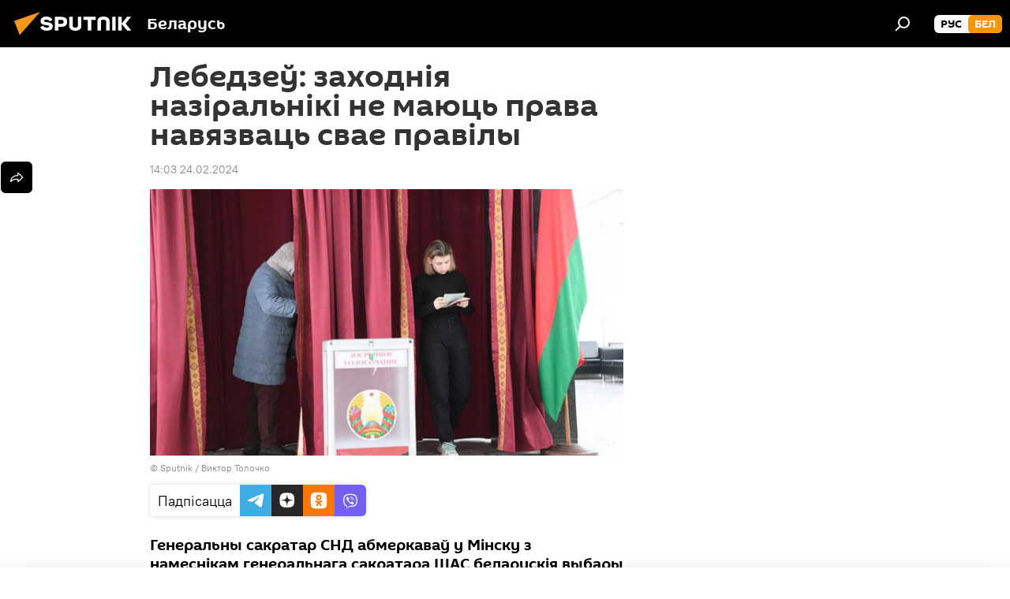

--- FILE ---
content_type: text/html; charset=utf-8
request_url: https://bel.sputnik.by/20240224/lebedze-zakhodnya-nazralnk-ne-mayuts-prava-navyazvats-svae-pravly-1083915508.html
body_size: 23081
content:
<!DOCTYPE html><html lang="ru" data-lang="blr" data-charset="" dir="ltr"><head prefix="og: http://ogp.me/ns# fb: http://ogp.me/ns/fb# article: http://ogp.me/ns/article#"><title>Лебедзеў: заходнія назіральнікі не маюць права навязваць свае правілы - 24.02.2024, Sputnik Беларусь</title><meta name="description" content="Генеральны сакратар СНД абмеркаваў у Мінску з намеснікам генеральнага сакратара ШАС беларускія выбары ў мясцовыя саветы і парламент. 24.02.2024, Sputnik Беларусь"><meta name="keywords" content="адзіны дзень галасавання – 2024, выбары, парламенцкія выбары, мясцовыя выбары, навіны , сяргей лебедзеў, снд, захад, назіральнікі, палітыка, грамадства, у беларусі, беларусь, шас, у свеце"><meta http-equiv="X-UA-Compatible" content="IE=edge,chrome=1"><meta http-equiv="Content-Type" content="text/html; charset=utf-8"><meta name="robots" content="index, follow, max-image-preview:large"><meta name="viewport" content="width=device-width, initial-scale=1.0, maximum-scale=1.0, user-scalable=yes"><meta name="HandheldFriendly" content="true"><meta name="MobileOptimzied" content="width"><meta name="referrer" content="always"><meta name="format-detection" content="telephone=no"><meta name="format-detection" content="address=no"><link rel="alternate" type="application/rss+xml" href="https://bel.sputnik.by/export/rss2/archive/index.xml"><link rel="canonical" href="https://bel.sputnik.by/20240224/lebedze-zakhodnya-nazralnk-ne-mayuts-prava-navyazvats-svae-pravly-1083915508.html"><link rel="preload" as="image" href="https://cdnn11.img.sputnik.by/img/07e8/02/14/1083790120_0:67:1280:787_1920x0_80_0_0_87ac2f8dae5dfb1078f9f7d70e57aa50.jpg.webp" imagesrcset="https://cdnn11.img.sputnik.by/img/07e8/02/14/1083790120_0:67:1280:787_640x0_80_0_0_8d339481bf0626ba4c982f6f0d93767f.jpg.webp 640w,https://cdnn11.img.sputnik.by/img/07e8/02/14/1083790120_0:67:1280:787_1280x0_80_0_0_f01a0d24f34c64f66ba1492575e4687b.jpg.webp 1280w,https://cdnn11.img.sputnik.by/img/07e8/02/14/1083790120_0:67:1280:787_1920x0_80_0_0_87ac2f8dae5dfb1078f9f7d70e57aa50.jpg.webp 1920w"><link rel="preconnect" href="https://cdnn11.img.sputnik.by/images/"><link rel="dns-prefetch" href="https://cdnn11.img.sputnik.by/images/"><link rel="alternate" hreflang="ru" href="https://bel.sputnik.by/20240224/lebedze-zakhodnya-nazralnk-ne-mayuts-prava-navyazvats-svae-pravly-1083915508.html"><link rel="alternate" hreflang="x-default" href="https://bel.sputnik.by/20240224/lebedze-zakhodnya-nazralnk-ne-mayuts-prava-navyazvats-svae-pravly-1083915508.html"><link rel="apple-touch-icon" sizes="57x57" href="https://cdnn11.img.sputnik.by/i/favicon/favicon-57x57.png"><link rel="apple-touch-icon" sizes="60x60" href="https://cdnn11.img.sputnik.by/i/favicon/favicon-60x60.png"><link rel="apple-touch-icon" sizes="72x72" href="https://cdnn11.img.sputnik.by/i/favicon/favicon-72x72.png"><link rel="apple-touch-icon" sizes="76x76" href="https://cdnn11.img.sputnik.by/i/favicon/favicon-76x76.png"><link rel="apple-touch-icon" sizes="114x114" href="https://cdnn11.img.sputnik.by/i/favicon/favicon-114x114.png"><link rel="apple-touch-icon" sizes="120x120" href="https://cdnn11.img.sputnik.by/i/favicon/favicon-120x120.png"><link rel="apple-touch-icon" sizes="144x144" href="https://cdnn11.img.sputnik.by/i/favicon/favicon-144x144.png"><link rel="apple-touch-icon" sizes="152x152" href="https://cdnn11.img.sputnik.by/i/favicon/favicon-152x152.png"><link rel="apple-touch-icon" sizes="180x180" href="https://cdnn11.img.sputnik.by/i/favicon/favicon-180x180.png"><link rel="icon" type="image/png" sizes="192x192" href="https://cdnn11.img.sputnik.by/i/favicon/favicon-192x192.png"><link rel="icon" type="image/png" sizes="32x32" href="https://cdnn11.img.sputnik.by/i/favicon/favicon-32x32.png"><link rel="icon" type="image/png" sizes="96x96" href="https://cdnn11.img.sputnik.by/i/favicon/favicon-96x96.png"><link rel="icon" type="image/png" sizes="16x16" href="https://cdnn11.img.sputnik.by/i/favicon/favicon-16x16.png"><link rel="manifest" href="/project_data/manifest.json?4"><meta name="msapplication-TileColor" content="#F4F4F4"><meta name="msapplication-TileImage" content="https://cdnn11.img.sputnik.by/i/favicon/favicon-144x144.png"><meta name="theme-color" content="#F4F4F4"><link rel="shortcut icon" href="https://cdnn11.img.sputnik.by/i/favicon/favicon.ico"><meta property="fb:app_id" content="1762456267404629"><meta name="analytics:lang" content="blr"><meta name="analytics:title" content="Лебедзеў: заходнія назіральнікі не маюць права навязваць свае правілы - 24.02.2024, Sputnik Беларусь"><meta name="analytics:keyw" content="adzny-dzen-galasavannya--2024, keyword_Vybary, event_Parlamenckja_vybary, common_myastsovyya-vybary, news, person_Sjargejj_Lebedze, organization_SND, keyword_Zakhad, common_nazralnk, politics, society, country, geo_Belarus, organization_SHAS, world"><meta name="analytics:rubric" content=""><meta name="analytics:tags" content="Адзіны дзень галасавання – 2024, Выбары, Парламенцкія выбары, мясцовыя выбары, Навіны, Сяргей Лебедзеў, СНД, Захад, назіральнікі, Палітыка, Грамадства, У Беларусі, Беларусь, ШАС, У свеце"><meta name="analytics:site_domain" content="bel.sputnik.by"><meta name="analytics:article_id" content="1083915508"><meta name="analytics:url" content="https://bel.sputnik.by/20240224/lebedze-zakhodnya-nazralnk-ne-mayuts-prava-navyazvats-svae-pravly-1083915508.html"><meta name="analytics:p_ts" content="1708772580"><meta name="analytics:author" content="Sputnik Беларусь"><meta name="analytics:isscroll" content="0"><meta property="og:url" content="https://bel.sputnik.by/20240224/lebedze-zakhodnya-nazralnk-ne-mayuts-prava-navyazvats-svae-pravly-1083915508.html"><meta property="og:title" content="Лебедзеў: заходнія назіральнікі не маюць права навязваць свае правілы"><meta property="og:description" content="Генеральны сакратар СНД абмеркаваў у Мінску з намеснікам генеральнага сакратара ШАС беларускія выбары ў мясцовыя саветы і парламент."><meta property="og:type" content="article"><meta property="og:site_name" content="Sputnik Беларусь"><meta property="og:locale" content="ru_BY"><meta property="og:image" content="https://cdnn11.img.sputnik.by/img/07e8/02/14/1083790120_0:67:1280:787_2072x0_60_0_0_2826cecd80f790b0e18a2a4a074338a5.jpg.webp"><meta property="og:image:width" content="2072"><meta name="relap-image" content="https://cdnn11.img.sputnik.by/img/07e8/02/14/1083790120_0:67:1280:787_2072x0_80_0_0_3d0844364a2f97327760068941c46d63.jpg.webp"><meta name="twitter:card" content="summary_large_image"><meta name="twitter:image" content="https://cdnn11.img.sputnik.by/img/07e8/02/14/1083790120_0:67:1280:787_2072x0_60_0_0_2826cecd80f790b0e18a2a4a074338a5.jpg.webp"><meta property="article:published_time" content="20240224T1403+0300"><meta property="article:author" content="Sputnik Беларусь"><link rel="author" href="https://bel.sputnik.by"><meta property="article:section" content="Навіны"><meta property="article:tag" content="Адзіны дзень галасавання – 2024"><meta property="article:tag" content="Выбары"><meta property="article:tag" content="Парламенцкія выбары"><meta property="article:tag" content="мясцовыя выбары"><meta property="article:tag" content="Навіны "><meta property="article:tag" content="Сяргей Лебедзеў"><meta property="article:tag" content="СНД"><meta property="article:tag" content="Захад"><meta property="article:tag" content="назіральнікі"><meta property="article:tag" content="Палітыка"><meta property="article:tag" content="Грамадства"><meta property="article:tag" content="У Беларусі"><meta property="article:tag" content="Беларусь"><meta property="article:tag" content="ШАС"><meta property="article:tag" content="У свеце"><meta name="relap-entity-id" content="1083915508"><link rel="amphtml" href="https://bel.sputnik.by/amp/20240224/lebedze-zakhodnya-nazralnk-ne-mayuts-prava-navyazvats-svae-pravly-1083915508.html"><link rel="preload" as="style" onload="this.onload=null;this.rel='stylesheet'" type="text/css" href="https://cdnn11.img.sputnik.by/css/libs/fonts.min.css?911eb65935"><link rel="stylesheet" type="text/css" href="https://cdnn11.img.sputnik.by/css/common.min.css?9149894256"><link rel="stylesheet" type="text/css" href="https://cdnn11.img.sputnik.by/css/article.min.css?913fe17605"><script src="https://cdnn11.img.sputnik.by/min/js/dist/head.js?9c9052ef3"></script><script data-iub-purposes="1">var _paq = _paq || []; (function() {var stackDomain = window.location.hostname.split('.').reverse();var domain = stackDomain[1] + '.' + stackDomain[0];_paq.push(['setCDNMask', new RegExp('cdn(\\w+).img.'+domain)]); _paq.push(['setSiteId', 'sputnik_by']); _paq.push(['trackPageView']); _paq.push(['enableLinkTracking']); var d=document, g=d.createElement('script'), s=d.getElementsByTagName('script')[0]; g.type='text/javascript'; g.defer=true; g.async=true; g.src='//a.sputniknews.com/js/sputnik.js'; s.parentNode.insertBefore(g,s); } )();</script><script type="text/javascript" src="https://cdnn11.img.sputnik.by/min/js/libs/banners/adfx.loader.bind.js?98d724fe2"></script><script>
                (window.yaContextCb = window.yaContextCb || []).push(() => {
                    replaceOriginalAdFoxMethods();
                    window.Ya.adfoxCode.hbCallbacks = window.Ya.adfoxCode.hbCallbacks || [];
                })
            </script><!--В <head> сайта один раз добавьте код загрузчика-->
<script>window.yaContextCb = window.yaContextCb || []</script>
<script src="https://yandex.ru/ads/system/context.js" async></script>
<script>var endlessScrollFirst = 1083915508; var endlessScrollUrl = '/services/article/infinity/'; var endlessScrollAlgorithm = ''; var endlessScrollQueue = [1103764091, 1103763603, 1103763024, 1103761680, 1103760720, 1103760418, 1103759158, 1103757286, 1103756474, 1103751938, 1103751324, 1039499730, 1103617872, 1103617006, 1103616268];</script><script>var endlessScrollFirst = 1083915508; var endlessScrollUrl = '/services/article/infinity/'; var endlessScrollAlgorithm = ''; var endlessScrollQueue = [1103764091, 1103763603, 1103763024, 1103761680, 1103760720, 1103760418, 1103759158, 1103757286, 1103756474, 1103751938, 1103751324, 1039499730, 1103617872, 1103617006, 1103616268];</script></head><body id="body" data-ab="a" data-emoji="0" class="site_by m-page-article ">
            
                <!-- Yandex.Metrika counter -->
                <script type="text/javascript" >
                (function(m,e,t,r,i,k,a){m[i]=m[i]||function(){(m[i].a=m[i].a||[]).push(arguments)};
                m[i].l=1*new Date();
                for (var j = 0; j < document.scripts.length; j++) {if (document.scripts[j].src === r) { return; }}
                k=e.createElement(t),a=e.getElementsByTagName(t)[0],k.async=1,k.src=r,a.parentNode.insertBefore(k,a)})
                (window, document, "script", "https://mc.yandex.ru/metrika/tag.js", "ym");

                ym(26338833, "init", {
                        clickmap:true,
                        trackLinks:true,
                        accurateTrackBounce:true,
                        webvisor:true
                });
                </script>
                <noscript><div><img src="https://mc.yandex.ru/watch/26338833" style="position:absolute; left:-9999px;" alt="" /></div></noscript>
                <!-- /Yandex.Metrika counter -->
            
        <div class="schema_org" itemscope="itemscope" itemtype="https://schema.org/WebSite"><meta itemprop="name" content="Sputnik Беларусь"><meta itemprop="alternateName" content="Sputnik Беларусь"><meta itemprop="description" content="Апошнія навіны Беларусі і свету чытайце сёння на беларускай мове: палітыка, эканоміка, грамадства, спорт і культура."><a itemprop="url" href="https://bel.sputnik.by" title="Sputnik Беларусь"> </a><meta itemprop="image" content="https://bel.sputnik.by/i/logo/logo.png"></div><ul class="schema_org" itemscope="itemscope" itemtype="http://schema.org/BreadcrumbList"><li itemprop="itemListElement" itemscope="itemscope" itemtype="http://schema.org/ListItem"><meta itemprop="name" content="Sputnik Беларусь"><meta itemprop="position" content="1"><meta itemprop="item" content="https://bel.sputnik.by"><a itemprop="url" href="https://bel.sputnik.by" title="Sputnik Беларусь"> </a></li><li itemprop="itemListElement" itemscope="itemscope" itemtype="http://schema.org/ListItem"><meta itemprop="name" content="Навіны"><meta itemprop="position" content="2"><meta itemprop="item" content="https://bel.sputnik.by/20240224/"><a itemprop="url" href="https://bel.sputnik.by/20240224/" title="Навіны"> </a></li><li itemprop="itemListElement" itemscope="itemscope" itemtype="http://schema.org/ListItem"><meta itemprop="name" content="Лебедзеў: заходнія назіральнікі не маюць права навязваць свае правілы"><meta itemprop="position" content="3"><meta itemprop="item" content="https://bel.sputnik.by/20240224/lebedze-zakhodnya-nazralnk-ne-mayuts-prava-navyazvats-svae-pravly-1083915508.html"><a itemprop="url" href="https://bel.sputnik.by/20240224/lebedze-zakhodnya-nazralnk-ne-mayuts-prava-navyazvats-svae-pravly-1083915508.html" title="Лебедзеў: заходнія назіральнікі не маюць права навязваць свае правілы"> </a></li></ul><div class="container"><div class="banner m-before-header m-article-desktop" data-position="article_desktop_header" data-infinity="1"><aside class="banner__content"><iframe class="relap-runtime-iframe" style="position:absolute;top:-9999px;left:-9999px;visibility:hidden;" srcdoc="<script src='https://relap.io/v7/relap.js' data-relap-token='HvaPHeJmpVila25r'></script>"></iframe>


<!--AdFox START-->
<!--riaru-->
<!--Площадка: sputnik.by / * / *-->
<!--Тип баннера: 100%x-->
<!--Расположение: 21223_n-bn23-х120-desk-->
<div id="adfox_article_desk100_120-1_1"></div>
<script>
    window.yaContextCb.push(()=>{
    window.Ya.adfoxCode.create({
        ownerId: 249922,
        containerId: 'adfox_article_desk100_120-1_1',
        params: {
            pp: 'bpyn',
            ps: 'ckaq',
            p2: 'fluh',
            puid1: '',
            puid2: '',
            puid3: '',
            puid4: 'adzny-dzen-galasavannya--2024:keyword_Vybary:event_Parlamenckja_vybary:common_myastsovyya-vybary:news:person_Sjargejj_Lebedze:organization_SND:keyword_Zakhad:common_nazralnk:politics:society:country:geo_Belarus:organization_SHAS:world'
            }
        })
    })
</script></aside></div><div class="banner m-before-header m-article-mobile" data-position="article_mobile_header" data-infinity="1"><aside class="banner__content"><!--AdFox START-->
<!--riaru-->
<!--Площадка: sputnik.by / * / *-->
<!--Тип баннера: 100%x-->
<!--Расположение: 21228_n-bn28-х100-mob-->
<div id="adfox_article_mob-1-100-300_1"></div>
<script>
    window.yaContextCb.push(()=>{
    window.Ya.adfoxCode.create({
        ownerId: 249922,
        containerId: 'adfox_article_mob-1-100-300_1',
        params: {
            pp: 'bpyp',
            ps: 'ckaq',
            p2: 'fluh',
            puid1: '',
            puid2: '',
            puid3: '',
            puid4: 'adzny-dzen-galasavannya--2024:keyword_Vybary:event_Parlamenckja_vybary:common_myastsovyya-vybary:news:person_Sjargejj_Lebedze:organization_SND:keyword_Zakhad:common_nazralnk:politics:society:country:geo_Belarus:organization_SHAS:world'
            }
        })
    })
</script></aside></div></div><div class="page" id="page"><div id="alerts"><script type="text/template" id="alertAfterRegisterTemplate">
                    
                        <div class="auth-alert m-hidden" id="alertAfterRegister">
                            <div class="auth-alert__text">
                                <%- data.success_title %> <br />
                                <%- data.success_email_1 %>
                                <span class="m-email"></span>
                                <%- data.success_email_2 %>
                            </div>
                            <div class="auth-alert__btn">
                                <button class="form__btn m-min m-black confirmEmail">
                                    <%- data.send %>
                                </button>
                            </div>
                        </div>
                    
                </script><script type="text/template" id="alertAfterRegisterNotifyTemplate">
                    
                        <div class="auth-alert" id="alertAfterRegisterNotify">
                            <div class="auth-alert__text">
                                <%- data.golink_1 %>
                                <span class="m-email">
                                    <%- user.mail %>
                                </span>
                                <%- data.golink_2 %>
                            </div>
                            <% if (user.registerConfirmCount <= 2 ) {%>
                                <div class="auth-alert__btn">
                                    <button class="form__btn m-min m-black confirmEmail">
                                        <%- data.send %>
                                    </button>
                                </div>
                            <% } %>
                        </div>
                    
                </script></div><div class="anchor" id="anchor"><div class="header " id="header"><div class="m-relative"><div class="container m-header"><div class="header__wrap"><div class="header__name"><div class="header__logo"><a href="/" title="Sputnik Беларусь"><svg xmlns="http://www.w3.org/2000/svg" width="176" height="44" viewBox="0 0 176 44" fill="none"><path class="chunk_1" fill-rule="evenodd" clip-rule="evenodd" d="M45.8073 18.3817C45.8073 19.5397 47.1661 19.8409 49.3281 20.0417C54.1074 20.4946 56.8251 21.9539 56.8461 25.3743C56.8461 28.7457 54.2802 30.9568 48.9989 30.9568C44.773 30.9568 42.1067 29.1496 41 26.5814L44.4695 24.5688C45.3754 25.9277 46.5334 27.0343 49.4005 27.0343C51.3127 27.0343 52.319 26.4296 52.319 25.5751C52.319 24.5665 51.6139 24.2163 48.3942 23.866C43.7037 23.3617 41.3899 22.0029 41.3899 18.5824C41.3899 15.9675 43.3511 13 48.9359 13C52.9611 13 55.6274 14.8095 56.4305 17.1746L53.1105 19.1358C53.0877 19.1012 53.0646 19.0657 53.041 19.0295C52.4828 18.1733 51.6672 16.9224 48.6744 16.9224C46.914 16.9224 45.8073 17.4758 45.8073 18.3817ZM67.4834 13.3526H59.5918V30.707H64.0279V26.0794H67.4484C72.1179 26.0794 75.0948 24.319 75.0948 19.6401C75.0854 15.3138 72.6199 13.3526 67.4834 13.3526ZM67.4834 22.206H64.0186V17.226H67.4834C69.8975 17.226 70.654 18.0291 70.654 19.6891C70.6587 21.6527 69.6524 22.206 67.4834 22.206ZM88.6994 24.7206C88.6994 26.2289 87.4924 27.0857 85.3794 27.0857C83.3178 27.0857 82.1597 26.2289 82.1597 24.7206V13.3526H77.7236V25.0264C77.7236 28.6477 80.7425 30.9615 85.4704 30.9615C89.9999 30.9615 93.1168 28.8601 93.1168 25.0264V13.3526H88.6808L88.6994 24.7206ZM136.583 13.3526H132.159V30.7023H136.583V13.3526ZM156.097 13.3526L149.215 21.9235L156.45 30.707H151.066L144.276 22.4559V30.707H139.85V13.3526H144.276V21.8021L151.066 13.3526H156.097ZM95.6874 17.226H101.221V30.707H105.648V17.226H111.181V13.3526H95.6874V17.226ZM113.49 18.7342C113.49 15.2134 116.458 13 121.085 13C125.715 13 128.888 15.0616 128.902 18.7342V30.707H124.466V18.935C124.466 17.6789 123.259 16.8734 121.146 16.8734C119.094 16.8734 117.926 17.6789 117.926 18.935V30.707H113.49V18.7342Z" fill="white"></path><path class="chunk_2" d="M41 7L14.8979 36.5862L8 18.431L41 7Z" fill="#F8961D"></path></svg></a></div><div class="header__project"><span class="header__project-title">Беларусь</span></div></div><div class="header__controls" data-nosnippet=""><div class="share m-header" data-id="1083915508" data-url="https://bel.sputnik.by/20240224/lebedze-zakhodnya-nazralnk-ne-mayuts-prava-navyazvats-svae-pravly-1083915508.html" data-title="Лебедзеў: заходнія назіральнікі не маюць права навязваць свае правілы"></div><div class="header__menu"><span class="header__menu-item" data-modal-open="search"><svg class="svg-icon"><use xmlns:xlink="http://www.w3.org/1999/xlink" xlink:href="/i/sprites/package/inline.svg?63#search"></use></svg></span></div><div class="switcher m-double"><div class="switcher__label"><span class="switcher__title">бел</span><span class="switcher__icon"><svg class="svg-icon"><use xmlns:xlink="http://www.w3.org/1999/xlink" xlink:href="/i/sprites/package/inline.svg?63#arrowDown"></use></svg></span></div><div class="switcher__dropdown"><div translate="no" class="notranslate"><div class="switcher__list"><a href="https://sputnik.by/" class="switcher__link"><span class="switcher__project">Sputnik Беларусь</span><span class="switcher__abbr" data-abbr="рус">рус</span></a><a href="https://bel.sputnik.by/" class="switcher__link m-selected"><span class="switcher__project">Sputnik Беларусь (бел.яз.)</span><span class="switcher__abbr" data-abbr="бел">бел</span><i class="switcher__accept"><svg class="svg-icon"><use xmlns:xlink="http://www.w3.org/1999/xlink" xlink:href="/i/sprites/package/inline.svg?63#ok"></use></svg></i></a></div></div></div></div></div></div></div></div></div></div><script>var GLOBAL = GLOBAL || {}; GLOBAL.translate = {}; GLOBAL.rtl = 0; GLOBAL.lang = "blr"; GLOBAL.design = "by"; GLOBAL.charset = ""; GLOBAL.project = "sputnik_by"; GLOBAL.htmlCache = 1; GLOBAL.translate.search = {}; GLOBAL.translate.search.notFound = "Нічога не знойдзена"; GLOBAL.translate.search.stringLenght = "Увядзіце больш літар для пошука"; GLOBAL.www = "https://bel.sputnik.by"; GLOBAL.seo = {}; GLOBAL.seo.title = ""; GLOBAL.seo.keywords = ""; GLOBAL.seo.description = ""; GLOBAL.sock = {}; GLOBAL.sock.server = "https://cm.sputniknews.com/chat"; GLOBAL.sock.lang = "blr"; GLOBAL.sock.project = "sputnik_by"; GLOBAL.social = {}; GLOBAL.social.fbID = "1762456267404629"; GLOBAL.share = [ { name: 'telegram', mobile: false },{ name: 'odnoklassniki', mobile: false },{ name: 'viber', mobile: false },{ name: 'twitter', mobile: false },{ name: 'whatsapp', mobile: false },{ name: 'messenger', mobile: true } ]; GLOBAL.csrf_token = ''; GLOBAL.search = {}; GLOBAL.auth = {}; GLOBAL.auth.status = 'error'; GLOBAL.auth.provider = ''; GLOBAL.auth.twitter = '/id/twitter/request/'; GLOBAL.auth.facebook = '/id/facebook/request/'; GLOBAL.auth.vkontakte = '/id/vkontakte/request/'; GLOBAL.auth.google = '/id/google/request/'; GLOBAL.auth.ok = '/id/ok/request/'; GLOBAL.auth.apple = '/id/apple/request/'; GLOBAL.auth.moderator = ''; GLOBAL.user = {}; GLOBAL.user.id = ""; GLOBAL.user.emailActive = ""; GLOBAL.user.registerConfirmCount = 0; GLOBAL.article = GLOBAL.article || {}; GLOBAL.article.id = 1083915508; GLOBAL.article.chat_expired = !!1; GLOBAL.chat = GLOBAL.chat || {}; GLOBAL.chat.show = !!1; GLOBAL.locale = {"convertDate":{"yesterday":"\u0432\u0447\u0435\u0440\u0430","hours":{"nominative":"%{s} \u043c\u0438\u043d\u0443\u0442\u0443 \u043d\u0430\u0437\u0430\u0434","genitive":"%{s} \u043c\u0438\u043d\u0443\u0442\u044b \u043d\u0430\u0437\u0430\u0434"},"minutes":{"nominative":"%{s} \u0447\u0430\u0441 \u043d\u0430\u0437\u0430\u0434","genitive":"%{s} \u0447\u0430\u0441\u0430 \u043d\u0430\u0437\u0430\u0434"}},"js_templates":{"unread":"\u041d\u0435\u043f\u0440\u043e\u0447\u0438\u0442\u0430\u043d\u043d\u044b\u0435","you":"\u0412\u044b","author":"\u0430\u0432\u0442\u043e\u0440","report":"\u041f\u043e\u0436\u0430\u043b\u043e\u0432\u0430\u0442\u044c\u0441\u044f","reply":"\u041e\u0442\u0432\u0435\u0442\u0438\u0442\u044c","block":"\u0417\u0430\u0431\u043b\u043e\u043a\u0438\u0440\u043e\u0432\u0430\u0442\u044c","remove":"\u0423\u0434\u0430\u043b\u0438\u0442\u044c","closeall":"\u0417\u0430\u043a\u0440\u044b\u0442\u044c \u0432\u0441\u0435","notifications":"Notificaciones","disable_twelve":"\u041e\u0442\u043a\u043b\u044e\u0447\u0438\u0442\u044c \u043d\u0430 12 \u0447\u0430\u0441\u043e\u0432","new_message":"\u041d\u043e\u0432\u043e\u0435 \u0441\u043e\u043e\u0431\u0449\u0435\u043d\u0438\u0435 \u043e\u0442sputniknews.ru","acc_block":"\u0412\u0430\u0448 \u0430\u043a\u043a\u0430\u0443\u043d\u0442 \u0437\u0430\u0431\u043b\u043e\u043a\u0438\u0440\u043e\u0432\u0430\u043d \u0430\u0434\u043c\u0438\u043d\u0438\u0441\u0442\u0440\u0430\u0442\u043e\u0440\u043e\u043c \u0441\u0430\u0439\u0442\u0430","acc_unblock":"\u0412\u0430\u0448 \u0430\u043a\u043a\u0430\u0443\u043d\u0442 \u0440\u0430\u0437\u0431\u043b\u043e\u043a\u0438\u0440\u043e\u0432\u0430\u043d \u0430\u0434\u043c\u0438\u043d\u0438\u0441\u0442\u0440\u0430\u0442\u043e\u0440\u043e\u043c \u0441\u0430\u0439\u0442\u0430","you_subscribe_1":"\u0412\u044b \u043f\u043e\u0434\u043f\u0438\u0441\u0430\u043d\u044b \u043d\u0430 \u0442\u0435\u043c\u0443 ","you_subscribe_2":"\u0423\u043f\u0440\u0430\u0432\u043b\u044f\u0442\u044c \u0441\u0432\u043e\u0438\u043c\u0438 \u043f\u043e\u0434\u043f\u0438\u0441\u043a\u0430\u043c\u0438 \u0432\u044b \u043c\u043e\u0436\u0435\u0442\u0435 \u0432 \u043b\u0438\u0447\u043d\u043e\u043c \u043a\u0430\u0431\u0438\u043d\u0435\u0442\u0435","you_received_warning_1":"\u0412\u044b \u043f\u043e\u043b\u0443\u0447\u0438\u043b\u0438 ","you_received_warning_2":" \u043f\u0440\u0435\u0434\u0443\u043f\u0440\u0435\u0436\u0434\u0435\u043d\u0438\u0435. \u0423\u0432\u0430\u0436\u0430\u0439\u0442\u0435 \u0434\u0440\u0443\u0433\u0438\u0445 \u0443\u0447\u0430\u0441\u0442\u043d\u0438\u043a\u043e\u0432 \u0438 \u043d\u0435 \u043d\u0430\u0440\u0443\u0448\u0430\u0439\u0442\u0435 \u043f\u0440\u0430\u0432\u0438\u043b\u0430 \u043a\u043e\u043c\u043c\u0435\u043d\u0442\u0438\u0440\u043e\u0432\u0430\u043d\u0438\u044f. \u041f\u043e\u0441\u043b\u0435 \u0442\u0440\u0435\u0442\u044c\u0435\u0433\u043e \u043d\u0430\u0440\u0443\u0448\u0435\u043d\u0438\u044f \u0432\u044b \u0431\u0443\u0434\u0435\u0442\u0435 \u0437\u0430\u0431\u043b\u043e\u043a\u0438\u0440\u043e\u0432\u0430\u043d\u044b \u043d\u0430 12 \u0447\u0430\u0441\u043e\u0432.","block_time":"\u0421\u0440\u043e\u043a \u0431\u043b\u043e\u043a\u0438\u0440\u043e\u0432\u043a\u0438: ","hours":" \u0447\u0430\u0441\u043e\u0432","forever":"\u043d\u0430\u0432\u0441\u0435\u0433\u0434\u0430","feedback":"\u0421\u0432\u044f\u0437\u0430\u0442\u044c\u0441\u044f","my_subscriptions":"\u041c\u043e\u0438 \u043f\u043e\u0434\u043f\u0438\u0441\u043a\u0438","rules":"\u041f\u0440\u0430\u0432\u0438\u043b\u0430 \u043a\u043e\u043c\u043c\u0435\u043d\u0442\u0438\u0440\u043e\u0432\u0430\u043d\u0438\u044f \u043c\u0430\u0442\u0435\u0440\u0438\u0430\u043b\u043e\u0432","chat":"\u0427\u0430\u0442: ","chat_new_messages":"\u041d\u043e\u0432\u044b\u0435 \u0441\u043e\u043e\u0431\u0449\u0435\u043d\u0438\u044f \u0432 \u0447\u0430\u0442\u0435","chat_moder_remove_1":"\u0412\u0430\u0448\u0435 \u0441\u043e\u043e\u0431\u0449\u0435\u043d\u0438\u0435 ","chat_moder_remove_2":" \u0431\u044b\u043b\u043e \u0443\u0434\u0430\u043b\u0435\u043d\u043e \u0430\u0434\u043c\u0438\u043d\u0438\u0441\u0442\u0440\u0430\u0442\u043e\u0440\u043e\u043c","chat_close_time_1":"\u0412 \u0447\u0430\u0442\u0435 \u043d\u0438\u043a\u0442\u043e \u043d\u0435 \u043f\u0438\u0441\u0430\u043b \u0431\u043e\u043b\u044c\u0448\u0435 12 \u0447\u0430\u0441\u043e\u0432, \u043e\u043d \u0437\u0430\u043a\u0440\u043e\u0435\u0442\u0441\u044f \u0447\u0435\u0440\u0435\u0437 ","chat_close_time_2":" \u0447\u0430\u0441\u043e\u0432","chat_new_emoji_1":"\u041d\u043e\u0432\u044b\u0435 \u0440\u0435\u0430\u043a\u0446\u0438\u0438 ","chat_new_emoji_2":" \u0432\u0430\u0448\u0435\u043c\u0443 \u0441\u043e\u043e\u0431\u0449\u0435\u043d\u0438\u044e ","chat_message_reply_1":"\u041d\u0430 \u0432\u0430\u0448 \u043a\u043e\u043c\u043c\u0435\u043d\u0442\u0430\u0440\u0438\u0439 ","chat_message_reply_2":" \u043e\u0442\u0432\u0435\u0442\u0438\u043b \u043f\u043e\u043b\u044c\u0437\u043e\u0432\u0430\u0442\u0435\u043b\u044c ","emoji_1":"\u041f\u0430\u0434\u0430\u0431\u0430\u0435\u0446\u0446\u0430","emoji_2":"\u0425\u0430-\u0445\u0430","emoji_3":"\u0414\u0437\u0456\u045e\u043d\u0430","emoji_4":"\u0421\u0443\u043c\u043d\u0430","emoji_5":"\u0410\u0431\u0443\u0440\u0430\u043b\u044c\u043d\u0430","emoji_6":"\u041d\u0435 \u043f\u0430\u0434\u0430\u0431\u0430\u0435\u0446\u0446\u0430","site_subscribe_podcast":{"success":"\u0421\u043f\u0430\u0441\u0438\u0431\u043e, \u0432\u044b \u043f\u043e\u0434\u043f\u0438\u0441\u0430\u043d\u044b \u043d\u0430 \u0440\u0430\u0441\u0441\u044b\u043b\u043a\u0443! \u041d\u0430\u0441\u0442\u0440\u043e\u0438\u0442\u044c \u0438\u043b\u0438 \u043e\u0442\u043c\u0435\u043d\u0438\u0442\u044c \u043f\u043e\u0434\u043f\u0438\u0441\u043a\u0443 \u043c\u043e\u0436\u043d\u043e \u0432 \u043b\u0438\u0447\u043d\u043e\u043c \u043a\u0430\u0431\u0438\u043d\u0435\u0442\u0435","subscribed":"\u0412\u044b \u0443\u0436\u0435 \u043f\u043e\u0434\u043f\u0438\u0441\u0430\u043d\u044b \u043d\u0430 \u044d\u0442\u0443 \u0440\u0430\u0441\u0441\u044b\u043b\u043a\u0443","error":"\u041f\u0440\u043e\u0438\u0437\u043e\u0448\u043b\u0430 \u043d\u0435\u043f\u0440\u0435\u0434\u0432\u0438\u0434\u0435\u043d\u043d\u0430\u044f \u043e\u0448\u0438\u0431\u043a\u0430. \u041f\u043e\u0436\u0430\u043b\u0443\u0439\u0441\u0442\u0430, \u043f\u043e\u0432\u0442\u043e\u0440\u0438\u0442\u0435 \u043f\u043e\u043f\u044b\u0442\u043a\u0443 \u043f\u043e\u0437\u0436\u0435"}},"smartcaptcha":{"site_key":"ysc1_Zf0zfLRI3tRHYHJpbX6EjjBcG1AhG9LV0dmZQfJu8ba04c1b"}}; GLOBAL = {...GLOBAL, ...{"subscribe":{"email":"\u0410\u0434\u0440\u0430\u0441 \u0432\u0430\u0448\u0430\u0439 \u043f\u043e\u0448\u0442\u044b","button":"\u041f\u0430\u0434\u043f\u0456\u0441\u0430\u0446\u0446\u0430","send":"\u0414\u0437\u044f\u043a\u0443\u0439, \u0432\u0430\u043c \u0430\u0434\u043f\u0440\u0430\u045e\u043b\u0435\u043d\u044b \u043b\u0456\u0441\u0442 \u0441\u0430 \u0441\u043f\u0430\u0441\u044b\u043b\u043a\u0430\u0439 \u0434\u043b\u044f \u043f\u0430\u0446\u0432\u0435\u0440\u0434\u0436\u0430\u043d\u043d\u044f \u043f\u0430\u0434\u043f\u0456\u0441\u043a\u0456","subscribe":"\u0414\u0437\u044f\u043a\u0443\u0439, \u0432\u044b \u043f\u0430\u0434\u043f\u0456\u0441\u0430\u043d\u044b \u043d\u0430 \u0440\u0430\u0441\u0441\u044b\u043b\u043a\u0443! \u0417\u0440\u0430\u0431\u0456\u0446\u044c \u0430\u0431\u043e \u0430\u0434\u043c\u044f\u043d\u0456\u0446\u044c \u043f\u0430\u0434\u043f\u0456\u0441\u043a\u0443 \u043c\u043e\u0436\u043d\u0430 \u045e \u0430\u0441\u0430\u0431\u0456\u0441\u0442\u044b\u043c \u043a\u0430\u0431\u0456\u043d\u0435\u0446\u0435","confirm":"\u0412\u044b \u045e\u0436\u043e \u043f\u0430\u0434\u043f\u0456\u0441\u0430\u043d\u044b \u043d\u0430 \u0433\u044d\u0442\u0443\u044e \u0440\u0430\u0441\u0441\u044b\u043b\u043a\u0443","registration":{"@attributes":{"button":"\u0417\u0430\u0440\u0435\u0433\u0438\u0441\u0442\u0440\u0438\u0440\u043e\u0432\u0430\u0442\u044c\u0441\u044f"}},"social":{"@attributes":{"count":"11"},"comment":[{},{}],"item":[{"@attributes":{"type":"yt","title":"YouTube"}},{"@attributes":{"type":"sc","title":"SoundCloud"}},{"@attributes":{"type":"ok","title":"odnoklassniki"}},{"@attributes":{"type":"tw","title":"twitter"}},{"@attributes":{"type":"tam","title":"tamtam"}},{"@attributes":{"type":"vk","title":"vkontakte"}},{"@attributes":{"type":"tg","title":"telegram"}},{"@attributes":{"type":"yd","title":"yandex dzen"}},{"@attributes":{"type":"vb","title":"viber"}}]}}}}; GLOBAL.js = {}; GLOBAL.js.videoplayer = "https://cdnn11.img.sputnik.by/min/js/dist/videoplayer.js?9651130d6"; GLOBAL.userpic = "/userpic/"; GLOBAL.gmt = ""; GLOBAL.tz = "+0300"; GLOBAL.projectList = [ { title: 'Міжнародны', country: [ { title: 'Англійскі', url: 'https://sputnikglobe.com', flag: 'flags-INT', lang: 'International', lang2: 'English' }, ] }, { title: 'Бліжні Усход', country: [ { title: 'Арабскі', url: 'https://sarabic.ae/', flag: 'flags-INT', lang: 'Sputnik عربي', lang2: 'Arabic' }, { title: 'Турэцкі', url: 'https://anlatilaninotesi.com.tr/', flag: 'flags-TUR', lang: 'Türkiye', lang2: 'Türkçe' }, { title: 'Фарсі', url: 'https://spnfa.ir/', flag: 'flags-INT', lang: 'Sputnik ایران', lang2: 'Persian' }, { title: 'Дары', url: 'https://sputnik.af/', flag: 'flags-INT', lang: 'Sputnik افغانستان', lang2: 'Dari' }, ] }, { title: 'Лацінская Амерыка', country: [ { title: 'Іспанскі', url: 'https://noticiaslatam.lat/', flag: 'flags-INT', lang: 'Mundo', lang2: 'Español' }, { title: 'Партугальскі', url: 'https://noticiabrasil.net.br/', flag: 'flags-BRA', lang: 'Brasil', lang2: 'Português' }, ] }, { title: 'Паўднёвая Азія', country: [ { title: 'Хіндзі', url: 'https://hindi.sputniknews.in', flag: 'flags-IND', lang: 'भारत', lang2: 'हिंदी' }, { title: 'Англійскі', url: 'https://sputniknews.in', flag: 'flags-IND', lang: 'India', lang2: 'English' }, ] }, { title: 'Усходняя і Паўднёва-Усходняя Азія', country: [ { title: 'В\'етнамскі', url: 'https://kevesko.vn/', flag: 'flags-VNM', lang: 'Việt Nam', lang2: 'Tiếng Việt' }, { title: 'Японскі', url: 'https://sputniknews.jp/', flag: 'flags-JPN', lang: '日本', lang2: '日本語' }, { title: 'Кітайскі', url: 'https://sputniknews.cn/', flag: 'flags-CHN', lang: '中国', lang2: '中文' }, ] }, { title: 'Цэнтральная Азія', country: [ { title: 'Казахскі', url: 'https://sputnik.kz/', flag: 'flags-KAZ', lang: 'Қазақстан', lang2: 'Қазақ тілі' }, { title: 'Кіргізскі', url: 'https://sputnik.kg/', flag: 'flags-KGZ', lang: 'Кыргызстан', lang2: 'Кыргызча' }, { title: 'Узбекскі', url: 'https://oz.sputniknews.uz/', flag: 'flags-UZB', lang: 'Oʻzbekiston', lang2: 'Ўзбекча' }, { title: 'Таджыкскі', url: 'https://sputnik.tj/', flag: 'flags-TJK', lang: 'Тоҷикистон', lang2: 'Тоҷикӣ' }, ] }, { title: 'Афрыка', country: [ { title: 'Французскі', url: 'https://fr.sputniknews.africa/', flag: 'flags-INT', lang: 'Afrique', lang2: 'Français' }, { title: 'Англійскі', url: 'https://en.sputniknews.africa', flag: 'flags-INT', lang: 'Africa', lang2: 'English' }, ] }, { title: 'Закаўказзе', country: [ { title: 'Армянскі', url: 'https://arm.sputniknews.ru/', flag: 'flags-ARM', lang: 'Արմենիա', lang2: 'Հայերեն' }, { title: 'Абхазскі', url: 'https://sputnik-abkhazia.info/', flag: 'flags-ABH', lang: 'Аҧсны', lang2: 'Аҧсышәала' }, { title: 'Асецінскі', url: 'https://sputnik-ossetia.com/', flag: 'flags-OST', lang: 'Хуссар Ирыстон', lang2: 'Иронау' }, { title: 'Грузінскі', url: 'https://sputnik-georgia.com/', flag: 'flags-GEO', lang: 'საქართველო', lang2: 'ქართული' }, { title: 'Азербайджанскі', url: 'https://sputnik.az/', flag: 'flags-AZE', lang: 'Azərbaycan', lang2: 'Аzərbaycanca' }, ] }, { title: 'Еўропа', country: [ { title: 'Сербскі', url: 'https://sputnikportal.rs/', flag: 'flags-SRB', lang: 'Србиjа', lang2: 'Српски' }, { title: 'Рускі', url: 'https://lv.sputniknews.ru/', flag: 'flags-LVA', lang: 'Latvija', lang2: 'Русский' }, { title: 'Рускі', url: 'https://lt.sputniknews.ru/', flag: 'flags-LTU', lang: 'Lietuva', lang2: 'Русский' }, { title: 'Малдаўскі', url: 'https://md.sputniknews.com/', flag: 'flags-MDA', lang: 'Moldova', lang2: 'Moldovenească' }, { title: 'Беларускі', url: 'https://bel.sputnik.by/', flag: 'flags-BLR', lang: 'Беларусь', lang2: 'Беларускi' } ] }, ];</script><div class="wrapper" id="endless" data-infinity-max-count="2"><div class="endless__item " data-infinity="1" data-supertag="0" data-remove-fat="0" data-advertisement-project="0" data-remove-advertisement="0" data-id="1083915508" data-date="20240224" data-endless="1" data-domain="bel.sputnik.by" data-project="sputnik_by" data-url="/20240224/lebedze-zakhodnya-nazralnk-ne-mayuts-prava-navyazvats-svae-pravly-1083915508.html" data-full-url="https://bel.sputnik.by/20240224/lebedze-zakhodnya-nazralnk-ne-mayuts-prava-navyazvats-svae-pravly-1083915508.html" data-title="Лебедзеў: заходнія назіральнікі не маюць права навязваць свае правілы" data-published="2024-02-24T14:03+0300" data-text-length="1981" data-keywords="адзіны дзень галасавання – 2024, выбары, парламенцкія выбары, мясцовыя выбары, навіны , сяргей лебедзеў, снд, захад, назіральнікі, палітыка, грамадства, у беларусі, беларусь, шас, у свеце" data-author="Sputnik Беларусь" data-analytics-keyw="adzny-dzen-galasavannya--2024, keyword_Vybary, event_Parlamenckja_vybary, common_myastsovyya-vybary, news, person_Sjargejj_Lebedze, organization_SND, keyword_Zakhad, common_nazralnk, politics, society, country, geo_Belarus, organization_SHAS, world" data-analytics-rubric="" data-analytics-tags="Адзіны дзень галасавання – 2024, Выбары, Парламенцкія выбары, мясцовыя выбары, Навіны, Сяргей Лебедзеў, СНД, Захад, назіральнікі, Палітыка, Грамадства, У Беларусі, Беларусь, ШАС, У свеце" data-article-show="" data-chat-expired="" data-pts="1708772580" data-article-type="article" data-is-scroll="1" data-head-title="Лебедзеў: заходнія назіральнікі не маюць права навязваць свае правілы - Sputnik Беларусь, 24.02.2024"><div class="container m-content"><div class="layout"><div class="article "><div class="article__meta" itemscope="" itemtype="https://schema.org/Article"><div itemprop="mainEntityOfPage">https://bel.sputnik.by/20240224/lebedze-zakhodnya-nazralnk-ne-mayuts-prava-navyazvats-svae-pravly-1083915508.html</div><a itemprop="url" href="https://bel.sputnik.by/20240224/lebedze-zakhodnya-nazralnk-ne-mayuts-prava-navyazvats-svae-pravly-1083915508.html" title="Лебедзеў: заходнія назіральнікі не маюць права навязваць свае правілы"></a><div itemprop="headline">Лебедзеў: заходнія назіральнікі не маюць права навязваць свае правілы</div><div itemprop="name">Лебедзеў: заходнія назіральнікі не маюць права навязваць свае правілы</div><div itemprop="alternateName">Sputnik Беларусь</div><div itemprop="description">Генеральны сакратар СНД абмеркаваў у Мінску з намеснікам генеральнага сакратара ШАС беларускія выбары ў мясцовыя саветы і парламент. 24.02.2024, Sputnik Беларусь</div><div itemprop="datePublished">2024-02-24T14:03+0300</div><div itemprop="dateCreated">2024-02-24T14:03+0300</div><div itemprop="dateModified">2024-02-24T14:03+0300</div><div itemprop="articleSection">адзіны дзень галасавання – 2024</div><div itemprop="articleSection">выбары</div><div itemprop="articleSection">парламенцкія выбары</div><div itemprop="articleSection">мясцовыя выбары</div><div itemprop="articleSection">навіны </div><div itemprop="articleSection">сяргей лебедзеў</div><div itemprop="articleSection">снд</div><div itemprop="articleSection">захад</div><div itemprop="articleSection">назіральнікі</div><div itemprop="articleSection">палітыка</div><div itemprop="associatedMedia">https://cdnn11.img.sputnik.by/img/07e8/02/14/1083790120_0:67:1280:787_1920x0_80_0_0_87ac2f8dae5dfb1078f9f7d70e57aa50.jpg.webp</div><div itemprop="articleBody">МІНСК, 24 лют – Sputnik. Краіны-ўдзельніцы СНД праводзяць выбары ў інтарэсах сваёй дзяржаўнасці, заявіў журналістам генеральны сакратар Садружнасці Незалежных дзяржаў Сяргей Лебедзеў.Генеральны сакратар нагадаў, што аб гэтым заяўлялі кіраўнікі дзяржаў Садружнасці, у тым ліку прэзідэнт Беларусі Аляксандр Лукашэнка.Лукашэнка таксама адзначаў, што гэты год будзе няпросты, таму што заходнія структуры "будуць трэніравацца" на Беларусі да будучых прэзідэнцкіх выбараў, якія павінны адбыцца ў рэспубліцы ў 2025 годзе.Так, заходнія структуры не накіроўвалі назіральнікаў на бягучыя беларускія выбары.Генеральны сакратар СНД правёў у Мінску ў суботу 24 лютага сустрэчу з намеснікам генеральнага сакратара ШАС Нурланам Ермекбаевым. Тэмай сустрэчы была электаральная кампанія, якая зараз праходзіць у Беларусі. Ермекбаеў прыбыў у краіну якраз для ўдзелу ў назіранні за выбарамі ў мясцовыя саветы і Палату прадстаўнікоў.Асноўны дзень галасавання – 25 лютага, але ўжо з 20 лютага ў рэспубліцы ідзе датэрміновае галасаванне. Па даных на 23 лютага, у ім прынялі ўдзел ужо больш за 33% выбаршчыкаў, уключаных у спіскі.Для маніторынгу за выбарамі ў Беларусь прыехалі амаль 300 замежных назіральнікаў. Самая шматлікая місія накіравана ў краіну ад МПА СНД – 44 чалавекі. Другая па колькасці – місія Парламенцкага сходу Саюза Беларусі і Расіі (25 чалавек), а трэцяя – ад ШАС (22).Таксама акрэдытаваны 23 незалежныя назіральнікі, у тым ліку з краін ЕС. Прыехалі і прадстаўнікі цэнтрвыбаркамаў іншых краін, ПА АДКБ і Пастаяннага камітэта Саюзнай дзяржавы.Зарэгістравана больш за 45,5 тыс нацыянальных назіральнікаў, у тым ліку на ўзроўні ўчастковых выбаркамаў – каля 40,7 тыс. Частка з іх вылучана грамадскімі аб’яднаннямі, у тым ліку "Белай Руссю", БРСМ, Беларускім грамадскім аб’яднаннем ветэранаў, Беларускім саюзам жанчын і іншымі.&#38;gt;&#38;gt;&#38;gt; Хочаце яшчэ больш актуальных і цікавых навін – падпісвайцеся на Telegram-канал Sputnik Беларусь, чытайце нас у Дзэн, а таксама сачыце за намі ў сацсетках "Одноклассники" і "ВКонтакте"</div><div itemprop="citation">https://bel.sputnik.by/20240224/krank-tsvk-belarus-rastlumachy-chamu-admovlsya-ad-uchastka-za-myazhoy-1083912101.html</div><div itemprop="contentLocation">беларусь</div><div itemprop="copyrightHolder" itemscope="" itemtype="http://schema.org/Organization"><div itemprop="name">Sputnik Беларусь</div><a itemprop="url" href="https://bel.sputnik.by" title="Sputnik Беларусь"> </a><div itemprop="email">media@sputniknews.com</div><div itemprop="telephone">+74956456601</div><div itemprop="legalName">MIA „Rossiya Segodnya“</div><a itemprop="sameAs" href="https://telegram.me/sputnikby"> </a><a itemprop="sameAs" href="https://vk.ru/club103567148"> </a><a itemprop="sameAs" href="https://ok.ru/group/53622940434687"> </a><a itemprop="sameAs" href="https://invite.viber.com/?g2=AQAgC22tCf73k1CDhU8mfNEXfyftEa%2BH6djhcdwqGbSujgpD5ffgUikNiDf2%2Fira"> </a><div itemprop="logo" itemscope="" itemtype="https://schema.org/ImageObject"><a itemprop="url" href="https://bel.sputnik.by/i/logo/logo.png" title="Sputnik Беларусь"> </a><a itemprop="contentUrl" href="https://bel.sputnik.by/i/logo/logo.png" title="Sputnik Беларусь"> </a><div itemprop="width">252</div><div itemprop="height">60</div></div></div><div itemprop="copyrightYear">2024</div><div itemprop="creator" itemscope="" itemtype="http://schema.org/Organization"><div itemprop="name">Sputnik Беларусь</div><a itemprop="url" href="https://bel.sputnik.by" title="Sputnik Беларусь"> </a><div itemprop="email">media@sputniknews.com</div><div itemprop="telephone">+74956456601</div><div itemprop="legalName">MIA „Rossiya Segodnya“</div><a itemprop="sameAs" href="https://telegram.me/sputnikby"> </a><a itemprop="sameAs" href="https://vk.ru/club103567148"> </a><a itemprop="sameAs" href="https://ok.ru/group/53622940434687"> </a><a itemprop="sameAs" href="https://invite.viber.com/?g2=AQAgC22tCf73k1CDhU8mfNEXfyftEa%2BH6djhcdwqGbSujgpD5ffgUikNiDf2%2Fira"> </a><div itemprop="logo" itemscope="" itemtype="https://schema.org/ImageObject"><a itemprop="url" href="https://bel.sputnik.by/i/logo/logo.png" title="Sputnik Беларусь"> </a><a itemprop="contentUrl" href="https://bel.sputnik.by/i/logo/logo.png" title="Sputnik Беларусь"> </a><div itemprop="width">252</div><div itemprop="height">60</div></div></div><div itemprop="genre">Навіны</div><div itemprop="inLanguage">ru_BY</div><div itemprop="sourceOrganization" itemscope="" itemtype="http://schema.org/Organization"><div itemprop="name">Sputnik Беларусь</div><a itemprop="url" href="https://bel.sputnik.by" title="Sputnik Беларусь"> </a><div itemprop="email">media@sputniknews.com</div><div itemprop="telephone">+74956456601</div><div itemprop="legalName">MIA „Rossiya Segodnya“</div><a itemprop="sameAs" href="https://telegram.me/sputnikby"> </a><a itemprop="sameAs" href="https://vk.ru/club103567148"> </a><a itemprop="sameAs" href="https://ok.ru/group/53622940434687"> </a><a itemprop="sameAs" href="https://invite.viber.com/?g2=AQAgC22tCf73k1CDhU8mfNEXfyftEa%2BH6djhcdwqGbSujgpD5ffgUikNiDf2%2Fira"> </a><div itemprop="logo" itemscope="" itemtype="https://schema.org/ImageObject"><a itemprop="url" href="https://bel.sputnik.by/i/logo/logo.png" title="Sputnik Беларусь"> </a><a itemprop="contentUrl" href="https://bel.sputnik.by/i/logo/logo.png" title="Sputnik Беларусь"> </a><div itemprop="width">252</div><div itemprop="height">60</div></div></div><div itemprop="image" itemscope="" itemtype="https://schema.org/ImageObject"><a itemprop="url" href="https://cdnn11.img.sputnik.by/img/07e8/02/14/1083790120_0:67:1280:787_1920x0_80_0_0_87ac2f8dae5dfb1078f9f7d70e57aa50.jpg.webp" title="Досрочное голосование"></a><a itemprop="contentUrl" href="https://cdnn11.img.sputnik.by/img/07e8/02/14/1083790120_0:67:1280:787_1920x0_80_0_0_87ac2f8dae5dfb1078f9f7d70e57aa50.jpg.webp" title="Досрочное голосование"></a><div itemprop="width">1920</div><div itemprop="height">1080</div><div itemprop="representativeOfPage">true</div></div><a itemprop="thumbnailUrl" href="https://cdnn11.img.sputnik.by/img/07e8/02/14/1083790120_0:67:1280:787_1920x0_80_0_0_87ac2f8dae5dfb1078f9f7d70e57aa50.jpg.webp"></a><div itemprop="image" itemscope="" itemtype="https://schema.org/ImageObject"><a itemprop="url" href="https://cdnn11.img.sputnik.by/img/07e8/02/14/1083790120_72:0:1209:853_1920x0_80_0_0_5fddfadef8e51a8da97c8dc58a18b4c7.jpg.webp" title="Досрочное голосование"></a><a itemprop="contentUrl" href="https://cdnn11.img.sputnik.by/img/07e8/02/14/1083790120_72:0:1209:853_1920x0_80_0_0_5fddfadef8e51a8da97c8dc58a18b4c7.jpg.webp" title="Досрочное голосование"></a><div itemprop="width">1920</div><div itemprop="height">1440</div><div itemprop="representativeOfPage">true</div></div><a itemprop="thumbnailUrl" href="https://cdnn11.img.sputnik.by/img/07e8/02/14/1083790120_72:0:1209:853_1920x0_80_0_0_5fddfadef8e51a8da97c8dc58a18b4c7.jpg.webp">https://cdnn11.img.sputnik.by/img/07e8/02/14/1083790120_72:0:1209:853_1920x0_80_0_0_5fddfadef8e51a8da97c8dc58a18b4c7.jpg.webp</a><div itemprop="image" itemscope="" itemtype="https://schema.org/ImageObject"><a itemprop="url" href="https://cdnn11.img.sputnik.by/img/07e8/02/14/1083790120_214:0:1067:853_1920x0_80_0_0_1197b83f3436a58c441a9e1a80853632.jpg.webp" title="Досрочное голосование"></a><a itemprop="contentUrl" href="https://cdnn11.img.sputnik.by/img/07e8/02/14/1083790120_214:0:1067:853_1920x0_80_0_0_1197b83f3436a58c441a9e1a80853632.jpg.webp" title="Досрочное голосование"></a><div itemprop="width">1920</div><div itemprop="height">1920</div><div itemprop="representativeOfPage">true</div></div><a itemprop="thumbnailUrl" href="https://cdnn11.img.sputnik.by/img/07e8/02/14/1083790120_214:0:1067:853_1920x0_80_0_0_1197b83f3436a58c441a9e1a80853632.jpg.webp" title="Досрочное голосование"></a><div itemprop="publisher" itemscope="" itemtype="http://schema.org/Organization"><div itemprop="name">Sputnik Беларусь</div><a itemprop="url" href="https://bel.sputnik.by" title="Sputnik Беларусь"> </a><div itemprop="email">media@sputniknews.com</div><div itemprop="telephone">+74956456601</div><div itemprop="legalName">MIA „Rossiya Segodnya“</div><a itemprop="sameAs" href="https://telegram.me/sputnikby"> </a><a itemprop="sameAs" href="https://vk.ru/club103567148"> </a><a itemprop="sameAs" href="https://ok.ru/group/53622940434687"> </a><a itemprop="sameAs" href="https://invite.viber.com/?g2=AQAgC22tCf73k1CDhU8mfNEXfyftEa%2BH6djhcdwqGbSujgpD5ffgUikNiDf2%2Fira"> </a><div itemprop="logo" itemscope="" itemtype="https://schema.org/ImageObject"><a itemprop="url" href="https://bel.sputnik.by/i/logo/logo.png" title="Sputnik Беларусь"> </a><a itemprop="contentUrl" href="https://bel.sputnik.by/i/logo/logo.png" title="Sputnik Беларусь"> </a><div itemprop="width">252</div><div itemprop="height">60</div></div></div><div itemprop="author" itemscope="" itemtype="https://schema.org/Person"><div itemprop="name">Sputnik Беларусь</div></div><div itemprop="keywords">адзіны дзень галасавання – 2024, выбары, парламенцкія выбары, мясцовыя выбары, навіны , сяргей лебедзеў, снд, захад, назіральнікі, палітыка, грамадства, у беларусі, беларусь, шас, у свеце</div><div itemprop="about" itemscope="" itemtype="https://schema.org/Thing"><div itemprop="name">адзіны дзень галасавання – 2024, выбары, парламенцкія выбары, мясцовыя выбары, навіны , сяргей лебедзеў, снд, захад, назіральнікі, палітыка, грамадства, у беларусі, беларусь, шас, у свеце</div></div></div><div class="article__header"><h1 class="article__title">Лебедзеў: заходнія назіральнікі не маюць права навязваць свае правілы</h1><div class="article__info " data-nosnippet=""><div class="article__info-date"><a href="/20240224/" class="" title="Архіў навін" data-unixtime="1708772580">14:03 24.02.2024</a> </div></div><div class="article__announce"><div class="media" data-media-tipe="ar16x9"><div class="media__size"><div class="photoview__open" data-photoview-group="1083915508" data-photoview-src="https://cdnn11.img.sputnik.by/img/07e8/02/14/1083790120_0:0:1280:853_1440x900_80_0_1_1faac07ff6b723568782d03382b946d5.jpg.webp?source-sid=rian_photo" data-photoview-image-id="1083789991" data-photoview-sharelink="https://bel.sputnik.by/20240224/lebedze-zakhodnya-nazralnk-ne-mayuts-prava-navyazvats-svae-pravly-1083915508.html?share-img=1083789991"><noindex><div class="photoview__open-info"><span class="photoview__copyright">© Sputnik / Виктор Толочко</span><span class="photoview__ext-link"></span><span class="photoview__desc-text">Датэрміновае галасаванне</span></div></noindex><img media-type="ar16x9" data-source-sid="rian_photo" alt="Датэрміновае галасаванне - Sputnik Беларусь, 1920, 24.02.2024" title="Датэрміновае галасаванне" src="https://cdnn11.img.sputnik.by/img/07e8/02/14/1083790120_0:67:1280:787_1920x0_80_0_0_87ac2f8dae5dfb1078f9f7d70e57aa50.jpg.webp" decoding="async" width="1920" height="1080" srcset="https://cdnn11.img.sputnik.by/img/07e8/02/14/1083790120_0:67:1280:787_640x0_80_0_0_8d339481bf0626ba4c982f6f0d93767f.jpg.webp 640w,https://cdnn11.img.sputnik.by/img/07e8/02/14/1083790120_0:67:1280:787_1280x0_80_0_0_f01a0d24f34c64f66ba1492575e4687b.jpg.webp 1280w,https://cdnn11.img.sputnik.by/img/07e8/02/14/1083790120_0:67:1280:787_1920x0_80_0_0_87ac2f8dae5dfb1078f9f7d70e57aa50.jpg.webp 1920w"><script type="application/ld+json">
                    {
                        "@context": "http://schema.org",
                        "@type": "ImageObject",
                        "url": "https://cdnn11.img.sputnik.by/img/07e8/02/14/1083790120_0:67:1280:787_640x0_80_0_0_8d339481bf0626ba4c982f6f0d93767f.jpg.webp",
                        
                            "thumbnail": [
                                
                                    {
                                        "@type": "ImageObject",
                                        "url": "https://cdnn11.img.sputnik.by/img/07e8/02/14/1083790120_0:67:1280:787_640x0_80_0_0_8d339481bf0626ba4c982f6f0d93767f.jpg.webp",
                                        "image": "https://cdnn11.img.sputnik.by/img/07e8/02/14/1083790120_0:67:1280:787_640x0_80_0_0_8d339481bf0626ba4c982f6f0d93767f.jpg.webp"
                                    },
                                    {
                                        "@type": "ImageObject",
                                        "url": "https://cdnn11.img.sputnik.by/img/07e8/02/14/1083790120_72:0:1209:853_640x0_80_0_0_cf4c5b9dff63fbe55dd2f4e811809cc4.jpg.webp",
                                        "image": "https://cdnn11.img.sputnik.by/img/07e8/02/14/1083790120_72:0:1209:853_640x0_80_0_0_cf4c5b9dff63fbe55dd2f4e811809cc4.jpg.webp"
                                    },
                                    {
                                        "@type": "ImageObject",
                                        "url": "https://cdnn11.img.sputnik.by/img/07e8/02/14/1083790120_214:0:1067:853_640x0_80_0_0_02a30a9042945458513727fedfb4b277.jpg.webp",
                                        "image": "https://cdnn11.img.sputnik.by/img/07e8/02/14/1083790120_214:0:1067:853_640x0_80_0_0_02a30a9042945458513727fedfb4b277.jpg.webp"
                                    }
                                
                            ],
                        
                        "width": 640,
                            "height": 360
                    }
                </script><script type="application/ld+json">
                    {
                        "@context": "http://schema.org",
                        "@type": "ImageObject",
                        "url": "https://cdnn11.img.sputnik.by/img/07e8/02/14/1083790120_0:67:1280:787_1280x0_80_0_0_f01a0d24f34c64f66ba1492575e4687b.jpg.webp",
                        
                            "thumbnail": [
                                
                                    {
                                        "@type": "ImageObject",
                                        "url": "https://cdnn11.img.sputnik.by/img/07e8/02/14/1083790120_0:67:1280:787_1280x0_80_0_0_f01a0d24f34c64f66ba1492575e4687b.jpg.webp",
                                        "image": "https://cdnn11.img.sputnik.by/img/07e8/02/14/1083790120_0:67:1280:787_1280x0_80_0_0_f01a0d24f34c64f66ba1492575e4687b.jpg.webp"
                                    },
                                    {
                                        "@type": "ImageObject",
                                        "url": "https://cdnn11.img.sputnik.by/img/07e8/02/14/1083790120_72:0:1209:853_1280x0_80_0_0_ff5b0da7548426161e3550f82c188815.jpg.webp",
                                        "image": "https://cdnn11.img.sputnik.by/img/07e8/02/14/1083790120_72:0:1209:853_1280x0_80_0_0_ff5b0da7548426161e3550f82c188815.jpg.webp"
                                    },
                                    {
                                        "@type": "ImageObject",
                                        "url": "https://cdnn11.img.sputnik.by/img/07e8/02/14/1083790120_214:0:1067:853_1280x0_80_0_0_de216a7b630096555bf70bac62f63a2b.jpg.webp",
                                        "image": "https://cdnn11.img.sputnik.by/img/07e8/02/14/1083790120_214:0:1067:853_1280x0_80_0_0_de216a7b630096555bf70bac62f63a2b.jpg.webp"
                                    }
                                
                            ],
                        
                        "width": 1280,
                            "height": 720
                    }
                </script><script type="application/ld+json">
                    {
                        "@context": "http://schema.org",
                        "@type": "ImageObject",
                        "url": "https://cdnn11.img.sputnik.by/img/07e8/02/14/1083790120_0:67:1280:787_1920x0_80_0_0_87ac2f8dae5dfb1078f9f7d70e57aa50.jpg.webp",
                        
                            "thumbnail": [
                                
                                    {
                                        "@type": "ImageObject",
                                        "url": "https://cdnn11.img.sputnik.by/img/07e8/02/14/1083790120_0:67:1280:787_1920x0_80_0_0_87ac2f8dae5dfb1078f9f7d70e57aa50.jpg.webp",
                                        "image": "https://cdnn11.img.sputnik.by/img/07e8/02/14/1083790120_0:67:1280:787_1920x0_80_0_0_87ac2f8dae5dfb1078f9f7d70e57aa50.jpg.webp"
                                    },
                                    {
                                        "@type": "ImageObject",
                                        "url": "https://cdnn11.img.sputnik.by/img/07e8/02/14/1083790120_72:0:1209:853_1920x0_80_0_0_5fddfadef8e51a8da97c8dc58a18b4c7.jpg.webp",
                                        "image": "https://cdnn11.img.sputnik.by/img/07e8/02/14/1083790120_72:0:1209:853_1920x0_80_0_0_5fddfadef8e51a8da97c8dc58a18b4c7.jpg.webp"
                                    },
                                    {
                                        "@type": "ImageObject",
                                        "url": "https://cdnn11.img.sputnik.by/img/07e8/02/14/1083790120_214:0:1067:853_1920x0_80_0_0_1197b83f3436a58c441a9e1a80853632.jpg.webp",
                                        "image": "https://cdnn11.img.sputnik.by/img/07e8/02/14/1083790120_214:0:1067:853_1920x0_80_0_0_1197b83f3436a58c441a9e1a80853632.jpg.webp"
                                    }
                                
                            ],
                        
                        "width": 1920,
                            "height": 1080
                    }
                </script></div></div><div class="media__copyright " data-nosnippet=""><div class="media__copyright-item m-copyright">© Sputnik / Виктор Толочко</div></div></div></div><div class="article__news-services-subscribe" data-modal-open="subscribe"><span class="article__news-services-subscribe-label">Падпісацца</span><ul class="article__news-services-subscribe-list"><li class="article__news-services-subscribe-item social-service" title="Telegram" data-name="telegram"><svg class="svg-icon"><use xmlns:xlink="http://www.w3.org/1999/xlink" xlink:href="/i/sprites/package/inline.svg?63#telegram"></use></svg></li><li class="article__news-services-subscribe-item social-service" title="Дзен" data-name="zen"><svg class="svg-icon"><use xmlns:xlink="http://www.w3.org/1999/xlink" xlink:href="/i/sprites/package/inline.svg?63#zen"></use></svg></li><li class="article__news-services-subscribe-item social-service" title="OK" data-name="odnoklassniki"><svg class="svg-icon"><use xmlns:xlink="http://www.w3.org/1999/xlink" xlink:href="/i/sprites/package/inline.svg?63#odnoklassniki"></use></svg></li><li class="article__news-services-subscribe-item social-service" title="Viber" data-name="viber"><svg class="svg-icon"><use xmlns:xlink="http://www.w3.org/1999/xlink" xlink:href="/i/sprites/package/inline.svg?63#viber"></use></svg></li></ul></div><div class="article__announce-text">Генеральны сакратар СНД абмеркаваў у Мінску з намеснікам генеральнага сакратара ШАС беларускія выбары ў мясцовыя саветы і парламент.</div></div><div class="article__body"><div class="article__block" data-type="text"><div class="article__text"><strong>МІНСК, 24 лют – Sputnik. </strong>Краіны-ўдзельніцы СНД праводзяць выбары ў інтарэсах сваёй дзяржаўнасці, заявіў журналістам генеральны сакратар Садружнасці Незалежных дзяржаў Сяргей Лебедзеў.</div></div><div class="article__block" data-type="text"><div class="article__text">Генеральны сакратар нагадаў, што аб гэтым заяўлялі кіраўнікі дзяржаў Садружнасці, у тым ліку прэзідэнт Беларусі Аляксандр Лукашэнка.</div></div><div class="article__block" data-type="text"><div class="article__text">Лукашэнка таксама адзначаў, што гэты год будзе няпросты, таму што заходнія структуры "будуць трэніравацца" на Беларусі да будучых прэзідэнцкіх выбараў, якія павінны адбыцца ў рэспубліцы ў 2025 годзе.</div></div><div class="article__block" data-type="banner" data-position="desktop" data-hide-not-load="false"><div class="banner m-article-body m-article-desktop" data-position="article_desktop_content-1" data-infinity="1" data-changed-id="adfox_desktop_body_1083915508"><aside class="banner__content"><!--AdFox START-->
<!--riaru-->
<!--Площадка: sputnik.by / * / *-->
<!--Тип баннера: 100%x-->
<!--Расположение: 21200n_b-bn200-->
<div id="adfox_desktop_body_1083915508"></div>
<script>
    window.yaContextCb.push(()=>{
        Ya.adfoxCode.create({
            ownerId: 249922,
            containerId: 'adfox_desktop_body_1083915508',
            params: {
                pp: 'egsc',
                ps: 'ckaq',
                p2: 'fluh',
                puid1: '',
                puid2: '',
                puid3: '',
                puid4: 'adzny-dzen-galasavannya--2024:keyword_Vybary:event_Parlamenckja_vybary:common_myastsovyya-vybary:news:person_Sjargejj_Lebedze:organization_SND:keyword_Zakhad:common_nazralnk:politics:society:country:geo_Belarus:organization_SHAS:world',
                puid5: '',
                puid6: ''
            }
        })
    })
</script>
</aside></div><div class="banner__hidden"><a class="banner__hidden-button"></a></div></div><div class="article__block" data-type="text"><div class="article__text">Так, заходнія структуры не накіроўвалі назіральнікаў на бягучыя беларускія выбары.</div></div><div class="article__block" data-type="quote"><div class="article__quote"><div class="article__quote-bg"><svg class="svg-icon"><use xmlns:xlink="http://www.w3.org/1999/xlink" xlink:href="/i/sprites/package/inline.svg?63#quotes"></use></svg><div class="article__quote-bg-line"></div></div><div class="article__quote-text">"Гэтыя заходнія назіральнікі, прапаведнікі дэмакратыі, ніякага маральнага права не маюць нам навязваць свае правілы, выдаваць нейкія рэкамендацыі па арганізацыі выбараў", - лічыць Лебедзеў.</div><div class="article__quote-info"><div class="elem-info"><div class="elem-info__share"><div class="share" data-id="1083915508" data-url="https://bel.sputnik.by/20240224/lebedze-zakhodnya-nazralnk-ne-mayuts-prava-navyazvats-svae-pravly-1083915508.html?share-block=1083915513" data-title='"Гэтыя заходнія назіральнікі, прапаведнікі дэмакратыі, ніякага маральнага права не маюць нам навязваць свае правілы, выдаваць нейкія рэкамендацыі па арганізацыі выбараў", - лічыць Лебедзеў.'></div></div></div></div></div></div><div class="article__block" data-type="text"><div class="article__text">Генеральны сакратар СНД правёў у Мінску ў суботу 24 лютага сустрэчу з намеснікам генеральнага сакратара ШАС Нурланам Ермекбаевым. Тэмай сустрэчы была электаральная кампанія, якая зараз праходзіць у Беларусі. Ермекбаеў прыбыў у краіну якраз для ўдзелу ў назіранні за выбарамі ў мясцовыя саветы і Палату прадстаўнікоў.</div></div><div class="article__block" data-type="banner" data-position="1" data-hide-not-load="false"><div class="banner m-article-body m-article-mobile" data-position="article_mobile_content-1" data-infinity="1" data-changed-id="adfox_mobile_body_1part_1083915508"><aside class="banner__content"><!--AdFox START-->
<!--riaru-->
<!--Площадка: sputnik.by / * / *-->
<!--Тип баннера: 100%x-->
<!--Расположение: 21201n_n-bn201-->
<div id="adfox_mobile_body_1part_1083915508"></div>
<script>
    window.yaContextCb.push(()=>{
        Ya.adfoxCode.create({
            ownerId: 249922,
            containerId: 'adfox_mobile_body_1part_1083915508',
            params: {
                pp: 'egse',
                ps: 'ckaq',
                p2: 'fluh',
                puid1: '',
                puid2: '',
                puid3: '',
                puid4: 'adzny-dzen-galasavannya--2024:keyword_Vybary:event_Parlamenckja_vybary:common_myastsovyya-vybary:news:person_Sjargejj_Lebedze:organization_SND:keyword_Zakhad:common_nazralnk:politics:society:country:geo_Belarus:organization_SHAS:world',
                puid5: '',
                puid6: ''
            }
        })
    })
</script>
</aside></div></div><div class="article__block" data-type="text"><div class="article__text">Асноўны дзень галасавання – 25 лютага, але ўжо з 20 лютага ў рэспубліцы ідзе датэрміновае галасаванне. Па даных на 23 лютага, у ім прынялі ўдзел ужо больш за 33% выбаршчыкаў, уключаных у спіскі.</div></div><div class="article__block" data-type="text"><div class="article__text">Для маніторынгу за выбарамі ў Беларусь прыехалі амаль 300 замежных назіральнікаў. Самая шматлікая місія накіравана ў краіну ад МПА СНД – 44 чалавекі. Другая па колькасці – місія Парламенцкага сходу Саюза Беларусі і Расіі (25 чалавек), а трэцяя – ад ШАС (22).</div></div><div class="article__block" data-type="text"><div class="article__text">Таксама акрэдытаваны 23 незалежныя назіральнікі, у тым ліку з краін ЕС. Прыехалі і прадстаўнікі цэнтрвыбаркамаў іншых краін, ПА АДКБ і Пастаяннага камітэта <a href="https://bel.sputnik.by/union_state_belraus_russia/" target="_blank">Саюзнай дзяржавы</a>.</div></div><div class="article__block" data-type="text"><div class="article__text">Зарэгістравана больш за 45,5 тыс нацыянальных назіральнікаў, у тым ліку на ўзроўні ўчастковых выбаркамаў – каля 40,7 тыс. Частка з іх вылучана грамадскімі аб’яднаннямі, у тым ліку "Белай Руссю", БРСМ, Беларускім грамадскім аб’яднаннем ветэранаў, Беларускім саюзам жанчын і іншымі.</div></div><div class="article__block" data-type="banner" data-position="2" data-hide-not-load="false"><div class="banner m-article-body m-article-mobile" data-position="article_mobile_content-2" data-infinity="1" data-changed-id="adfox_mobile_body_2part_1083915508"><aside class="banner__content"><!--AdFox START-->
<!--riaru-->
<!--Площадка: sputnik.by / * / *-->
<!--Тип баннера: 100%x-->
<!--Расположение: 21202n_n-bn202-->
<div id="adfox_mobile_body_2part_1083915508"></div>
<script>
    window.yaContextCb.push(()=>{
        Ya.adfoxCode.create({
            ownerId: 249922,
            containerId: 'adfox_mobile_body_2part_1083915508',
            params: {
                pp: 'egsf',
                ps: 'ckaq',
                p2: 'fluh',
                puid1: '',
                puid2: '',
                puid3: '',
                puid4: 'adzny-dzen-galasavannya--2024:keyword_Vybary:event_Parlamenckja_vybary:common_myastsovyya-vybary:news:person_Sjargejj_Lebedze:organization_SND:keyword_Zakhad:common_nazralnk:politics:society:country:geo_Belarus:organization_SHAS:world',
                puid5: '',
                puid6: ''
            }
        })
    })
</script>
</aside></div></div><div class="article__block" data-type="text"><div class="article__text"><strong>&gt;&gt;&gt; Хочаце яшчэ больш актуальных і цікавых навін – падпісвайцеся на <a href="https://t.me/sputnikby" target="_blank">Telegram-канал Sputnik Беларусь</a>, чытайце нас у <a href="https://dzen.ru/sputnik.by?utm_referer=sputnik.by" target="_blank">Дзэн</a>, а таксама сачыце за намі ў сацсетках "<a href="https://ok.ru/sputnikbelarus" target="_blank">Одноклассники</a>" і "<a href="https://vk.com/sputnikbelarus" target="_blank">ВКонтакте</a>"</strong></div></div><div class="article__block" data-type="article" data-article="main-photo"><div class="article__article m-image"><a href="/20240224/krank-tsvk-belarus-rastlumachy-chamu-admovlsya-ad-uchastka-za-myazhoy-1083912101.html" class="article__article-image" inject-number="1" inject-position="" title="Кіраўнік ЦВК Беларусі растлумачыў, чаму адмовіліся ад участкаў за мяжой"><img media-type="ar10x4" data-source-sid="" alt="Урна для галасавання - Sputnik Беларусь, 1920, 24.02.2024" title="Урна для галасавання" class=" lazyload" src="https://cdnn11.img.sputnik.by/img/07e8/02/14/1083802647_0:171:1280:683_1920x0_80_0_0_2cc2e04f05f31ee9895e1ecad878384f.jpg.webp" srcset="data:image/svg+xml,%3Csvg%20xmlns=%22http://www.w3.org/2000/svg%22%20width=%221920%22%20height=%22768%22%3E%3C/svg%3E 100w" decoding="async" width="1920" height="768" data-srcset="https://cdnn11.img.sputnik.by/img/07e8/02/14/1083802647_0:171:1280:683_640x0_80_0_0_66125ec7094e3514fa869ca13cb41513.jpg.webp 640w,https://cdnn11.img.sputnik.by/img/07e8/02/14/1083802647_0:171:1280:683_1280x0_80_0_0_0286e8c68366f2642611a0807ca8b699.jpg.webp 1280w,https://cdnn11.img.sputnik.by/img/07e8/02/14/1083802647_0:171:1280:683_1920x0_80_0_0_2cc2e04f05f31ee9895e1ecad878384f.jpg.webp 1920w"><script type="application/ld+json">
                    {
                        "@context": "http://schema.org",
                        "@type": "ImageObject",
                        "url": "https://cdnn11.img.sputnik.by/img/07e8/02/14/1083802647_0:171:1280:683_640x0_80_0_0_66125ec7094e3514fa869ca13cb41513.jpg.webp",
                        
                            "thumbnail": [
                                
                                    {
                                        "@type": "ImageObject",
                                        "url": "https://cdnn11.img.sputnik.by/img/07e8/02/14/1083802647_0:67:1280:787_640x0_80_0_0_e3a781c008661e104b35436ad7f185ac.jpg.webp",
                                        "image": "https://cdnn11.img.sputnik.by/img/07e8/02/14/1083802647_0:67:1280:787_640x0_80_0_0_e3a781c008661e104b35436ad7f185ac.jpg.webp"
                                    },
                                    {
                                        "@type": "ImageObject",
                                        "url": "https://cdnn11.img.sputnik.by/img/07e8/02/14/1083802647_71:0:1210:854_640x0_80_0_0_96951cd7f9ea7e99b262a02813b5ba4e.jpg.webp",
                                        "image": "https://cdnn11.img.sputnik.by/img/07e8/02/14/1083802647_71:0:1210:854_640x0_80_0_0_96951cd7f9ea7e99b262a02813b5ba4e.jpg.webp"
                                    },
                                    {
                                        "@type": "ImageObject",
                                        "url": "https://cdnn11.img.sputnik.by/img/07e8/02/14/1083802647_213:0:1067:854_640x0_80_0_0_29c838fdce5a40eb6098cc85f309c972.jpg.webp",
                                        "image": "https://cdnn11.img.sputnik.by/img/07e8/02/14/1083802647_213:0:1067:854_640x0_80_0_0_29c838fdce5a40eb6098cc85f309c972.jpg.webp"
                                    }
                                
                            ],
                        
                        "width": 640,
                            "height": 256
                    }
                </script><script type="application/ld+json">
                    {
                        "@context": "http://schema.org",
                        "@type": "ImageObject",
                        "url": "https://cdnn11.img.sputnik.by/img/07e8/02/14/1083802647_0:171:1280:683_1280x0_80_0_0_0286e8c68366f2642611a0807ca8b699.jpg.webp",
                        
                            "thumbnail": [
                                
                                    {
                                        "@type": "ImageObject",
                                        "url": "https://cdnn11.img.sputnik.by/img/07e8/02/14/1083802647_0:67:1280:787_1280x0_80_0_0_b988c9f7133b8d865a1f5a798bdde581.jpg.webp",
                                        "image": "https://cdnn11.img.sputnik.by/img/07e8/02/14/1083802647_0:67:1280:787_1280x0_80_0_0_b988c9f7133b8d865a1f5a798bdde581.jpg.webp"
                                    },
                                    {
                                        "@type": "ImageObject",
                                        "url": "https://cdnn11.img.sputnik.by/img/07e8/02/14/1083802647_71:0:1210:854_1280x0_80_0_0_38d052e93e7f56ee6b5a392eec8b18fb.jpg.webp",
                                        "image": "https://cdnn11.img.sputnik.by/img/07e8/02/14/1083802647_71:0:1210:854_1280x0_80_0_0_38d052e93e7f56ee6b5a392eec8b18fb.jpg.webp"
                                    },
                                    {
                                        "@type": "ImageObject",
                                        "url": "https://cdnn11.img.sputnik.by/img/07e8/02/14/1083802647_213:0:1067:854_1280x0_80_0_0_07e5c10b28e57fc358867d186452c1cc.jpg.webp",
                                        "image": "https://cdnn11.img.sputnik.by/img/07e8/02/14/1083802647_213:0:1067:854_1280x0_80_0_0_07e5c10b28e57fc358867d186452c1cc.jpg.webp"
                                    }
                                
                            ],
                        
                        "width": 1280,
                            "height": 512
                    }
                </script><script type="application/ld+json">
                    {
                        "@context": "http://schema.org",
                        "@type": "ImageObject",
                        "url": "https://cdnn11.img.sputnik.by/img/07e8/02/14/1083802647_0:171:1280:683_1920x0_80_0_0_2cc2e04f05f31ee9895e1ecad878384f.jpg.webp",
                        
                            "thumbnail": [
                                
                                    {
                                        "@type": "ImageObject",
                                        "url": "https://cdnn11.img.sputnik.by/img/07e8/02/14/1083802647_0:67:1280:787_1920x0_80_0_0_952ed408e62ed4a6869f141c820ef3bf.jpg.webp",
                                        "image": "https://cdnn11.img.sputnik.by/img/07e8/02/14/1083802647_0:67:1280:787_1920x0_80_0_0_952ed408e62ed4a6869f141c820ef3bf.jpg.webp"
                                    },
                                    {
                                        "@type": "ImageObject",
                                        "url": "https://cdnn11.img.sputnik.by/img/07e8/02/14/1083802647_71:0:1210:854_1920x0_80_0_0_923aa6a868c80336dee151c43e4e1cb1.jpg.webp",
                                        "image": "https://cdnn11.img.sputnik.by/img/07e8/02/14/1083802647_71:0:1210:854_1920x0_80_0_0_923aa6a868c80336dee151c43e4e1cb1.jpg.webp"
                                    },
                                    {
                                        "@type": "ImageObject",
                                        "url": "https://cdnn11.img.sputnik.by/img/07e8/02/14/1083802647_213:0:1067:854_1920x0_80_0_0_249f842c0ac6b1b10e81a660710da8d5.jpg.webp",
                                        "image": "https://cdnn11.img.sputnik.by/img/07e8/02/14/1083802647_213:0:1067:854_1920x0_80_0_0_249f842c0ac6b1b10e81a660710da8d5.jpg.webp"
                                    }
                                
                            ],
                        
                        "width": 1920,
                            "height": 768
                    }
                </script></a><div class="article__article-desc"><a href="/20240224/krank-tsvk-belarus-rastlumachy-chamu-admovlsya-ad-uchastka-za-myazhoy-1083912101.html" class="article__article-title" inject-number="1" inject-position="" title="Кіраўнік ЦВК Беларусі растлумачыў, чаму адмовіліся ад участкаў за мяжой">Кіраўнік ЦВК Беларусі растлумачыў, чаму адмовіліся ад участкаў за мяжой</a></div><div class="article__article-info" data-type="article"><div class="elem-info"><div class="elem-info__date " data-unixtime="1708766562">24 лютага 2024, 12:22</div><div class="elem-info__views" data-id="1083912101"></div><div class="elem-info__share"><div class="share" data-id="1083912101" data-url="https://bel.sputnik.by/20240224/krank-tsvk-belarus-rastlumachy-chamu-admovlsya-ad-uchastka-za-myazhoy-1083912101.html" data-title="Кіраўнік ЦВК Беларусі растлумачыў, чаму адмовіліся ад участкаў за мяжой"></div></div></div></div></div></div></div><div class="article__footer"><div class="article__share"><div class="article__sharebar" data-nosnippet=""><span class="share m-article" data-id="1083915508" data-url="https://bel.sputnik.by/20240224/lebedze-zakhodnya-nazralnk-ne-mayuts-prava-navyazvats-svae-pravly-1083915508.html" data-title="Лебедзеў: заходнія назіральнікі не маюць права навязваць свае правілы" data-hideMore="true"></span></div></div><ul class="tags m-noButton m-mb20"><li class="tag  " data-sid="adzny-dzen-galasavannya--2024" data-type="tag"><a href="/adzny-dzen-galasavannya--2024/" class="tag__text" title="Адзіны дзень галасавання – 2024">Адзіны дзень галасавання – 2024</a></li><li class="tag  " data-sid="keyword_Vybary" data-type="tag"><a href="/keyword_Vybary/" class="tag__text" title="Выбары">Выбары</a></li><li class="tag  " data-sid="event_Parlamenckja_vybary" data-type="tag"><a href="/event_Parlamenckja_vybary/" class="tag__text" title="Парламенцкія выбары">Парламенцкія выбары</a></li><li class="tag  " data-sid="common_myastsovyya-vybary" data-type="tag"><a href="/common_myastsovyya-vybary/" class="tag__text" title="мясцовыя выбары">мясцовыя выбары</a></li><li class="tag  " data-sid="news" data-type="tag"><a href="/news/" class="tag__text" title="Навіны ">Навіны </a></li><li class="tag  " data-sid="person_Sjargejj_Lebedze" data-type="tag"><a href="/person_Sjargejj_Lebedze/" class="tag__text" title="Сяргей Лебедзеў">Сяргей Лебедзеў</a></li><li class="tag  " data-sid="organization_SND" data-type="tag"><a href="/organization_SND/" class="tag__text" title="СНД">СНД</a></li><li class="tag  " data-sid="keyword_Zakhad" data-type="tag"><a href="/keyword_Zakhad/" class="tag__text" title="Захад">Захад</a></li><li class="tag  " data-sid="common_nazralnk" data-type="tag"><a href="/common_nazralnk/" class="tag__text" title="назіральнікі">назіральнікі</a></li><li class="tag  " data-sid="politics" data-type="tag"><a href="/politics/" class="tag__text" title="Палітыка">Палітыка</a></li><li class="tag  " data-sid="society" data-type="tag"><a href="/society/" class="tag__text" title="Грамадства">Грамадства</a></li><li class="tag  " data-sid="country" data-type="tag"><a href="/country/" class="tag__text" title="У Беларусі">У Беларусі</a></li><li class="tag  " data-sid="geo_Belarus" data-type="tag"><a href="/geo_Belarus/" class="tag__text" title="Беларусь">Беларусь</a></li><li class="tag  " data-sid="organization_SHAS" data-type="tag"><a href="/organization_SHAS/" class="tag__text" title="ШАС">ШАС</a></li><li class="tag  " data-sid="world" data-type="tag"><a href="/world/" class="tag__text" title="У свеце">У свеце</a></li></ul><div class="article__userbar-loader" data-nosnippet=""><span class="loader"><i></i></span></div></div></div><div class="sidebar"><div class="banner m-right-second m-article-desktop m-fixed-top" data-position="article_desktop_right-2" data-infinity="1" data-changed-id="adfox_article_right_2_1083915508"><aside class="banner__content"><!--AdFox START-->
<!--riaru-->
<!--Площадка: sputnik.by / * / *-->
<!--Тип баннера: 100%x-->
<!--Расположение: 21242_n-bn42-300x600-desk-->
<div id="adfox_article_desk300_600_1"></div>
<script>
    window.yaContextCb.push(()=>{
    window.Ya.adfoxCode.create({
        ownerId: 249922,
        containerId: 'adfox_article_desk300_600_1',
        params: {
            pp: 'bpyt',
            ps: 'ckaq',
            p2: 'fluh',
            puid1: '',
            puid2: '',
            puid3: '',
            puid4: 'adzny-dzen-galasavannya--2024:keyword_Vybary:event_Parlamenckja_vybary:common_myastsovyya-vybary:news:person_Sjargejj_Lebedze:organization_SND:keyword_Zakhad:common_nazralnk:politics:society:country:geo_Belarus:organization_SHAS:world'
            }
        })
    })
</script></aside></div></div></div></div></div></div><div class="footer"><div class="container"><div class="footer__topline"><div class="footer__logo"><i class="footer__logo-icon"><img src="https://cdnn11.img.sputnik.by/i/logo/logo.svg" width="170" height="43" alt="Sputnik Беларусь"></i><span class="footer__logo-title">Беларусь</span></div><div class="footer__menu"><div class="footer__menu-item"><a href="/news/" class="footer__menu-link" title="Навіны ">Навіны </a></div><div class="footer__menu-item"><a href="/report/" class="footer__menu-link" title="Рэпартаж">Рэпартаж</a></div><div class="footer__menu-item"><a href="/personality/" class="footer__menu-link" title="Асоба">Асоба</a></div><div class="footer__menu-item"><a href="/opinion/" class="footer__menu-link" title="Меркаванне">Меркаванне</a></div><div class="footer__menu-item"><a href="/poster/" class="footer__menu-link" title="Афiша ">Афiша </a></div><div class="footer__menu-item"><a href="/heritage/" class="footer__menu-link" title="Спадчына">Спадчына</a></div><div class="footer__menu-item"><a href="/interesting/" class="footer__menu-link" title="Цiкавосткi">Цiкавосткi</a></div><div class="footer__menu-item"><a href="/country/" class="footer__menu-link" title="У Беларусі">У Беларусі</a></div><div class="footer__menu-item"><a href="/world/" class="footer__menu-link" title="У свеце">У свеце</a></div></div></div></div><div class="container"><div class="footer__social" data-nosnippet=""><a target="_blank" href="https://telegram.me/sputnikby" class="footer__social-button" title="Telegram"><i class="footer__social-icon m-telegram"><svg class="svg-icon"><use xmlns:xlink="http://www.w3.org/1999/xlink" xlink:href="/i/sprites/package/inline.svg?63#telegram"></use></svg></i><span class="footer__social-title">Telegram</span></a><a target="_blank" href="https://vk.ru/club103567148" class="footer__social-button" title="VK"><i class="footer__social-icon m-vk"><svg class="svg-icon"><use xmlns:xlink="http://www.w3.org/1999/xlink" xlink:href="/i/sprites/package/inline.svg?63#vk"></use></svg></i><span class="footer__social-title">VK</span></a><a target="_blank" href="https://ok.ru/group/53622940434687" class="footer__social-button" title="OK"><i class="footer__social-icon m-odnoklassniki"><svg class="svg-icon"><use xmlns:xlink="http://www.w3.org/1999/xlink" xlink:href="/i/sprites/package/inline.svg?63#odnoklassniki"></use></svg></i><span class="footer__social-title">OK</span></a><a target="_blank" href="https://invite.viber.com/?g2=AQAgC22tCf73k1CDhU8mfNEXfyftEa%2BH6djhcdwqGbSujgpD5ffgUikNiDf2%2Fira" class="footer__social-button" title="Viber"><i class="footer__social-icon m-viber"><svg class="svg-icon"><use xmlns:xlink="http://www.w3.org/1999/xlink" xlink:href="/i/sprites/package/inline.svg?63#viber"></use></svg></i><span class="footer__social-title">Viber</span></a></div></div><div class="footer__background"><div class="container"><div class="footer__grid"><div class="footer__content"><ul class="footer__nav"><li class="footer__nav-item" data-id="1033893385"><a href="/docs/index.html" class="footer__nav-link" title="Аб праекце" target="_blank" rel="noopener">Аб праекце</a></li><li class="footer__nav-item" data-id="1047947720"><a href="/docs/contact.html" class="footer__nav-link" title="Кантакты" target="_blank" rel="noopener">Кантакты</a></li><li class="footer__nav-item" data-id="1047959779"><a href="/docs/terms_of_use.html" class="footer__nav-link" title="Правілы выкарыстання" target="_blank" rel="noopener">Правілы выкарыстання</a></li><li class="footer__nav-item" data-id="1020819716"><a href="/press_release/" class="footer__nav-link" title="Прэс-рэлізы" target="_blank" rel="noopener">Прэс-рэлізы</a></li><li class="footer__nav-item" data-id="1040723778"><a href="/company_news/" class="footer__nav-link" title="Навіны кампаній" target="_blank" rel="noopener">Навіны кампаній</a></li><li class="footer__nav-item" data-id="1073824120"><a href="https://bel.sputnik.by/docs/privacy_policy.html" class="footer__nav-link" title="Палітыка прыватнасці" target="_blank" rel="noopener">Палітыка прыватнасці</a></li><li class="footer__nav-item" data-id="1073815499"><a href="https://bel.sputnik.by/docs/cookie_policy.html" class="footer__nav-link" title="Палітыка выкарыстання Cookie" target="_blank" rel="noopener">Палітыка выкарыстання Cookie</a></li><li class="footer__nav-item" data-id="1075876529"><button class="footer__nav-link" title="Зваротная сувязь" data-modal-open="feedbackprivacy">Зваротная сувязь</button></li></ul><div class="footer__information"></div></div><div class="footer__apps" data-nosnippet=""><a target="_blank" rel="noopener" class="footer__apps-link m-google" style="margin-left:0" title="Android APK" href="https://sputnik-apk.ru/sputnik.apk"><img src="/i/apps/android_apk.svg" alt="Android APK"></a></div><div class="footer__copyright" data-nosnippet="">© 2026 Sputnik  
            
                Усе права абаронены. 18+
            
        </div></div></div></div></div><script src="https://cdnn11.img.sputnik.by/min/js/dist/footer.js?991aa009e"></script><script>
                var player_locale = {
                    
                        "LIVE": "у эфіры",
                        "Play Video": "Аднавіць відэа",
                        "Play": "Аднавіць",
                        "Pause": "Прыпыніць",
                        "Current Time": "Бягучы час",
                        "Duration Time": "Працягласць",
                        "Remaining Time": "Час, які застаўся",
                        "Stream Type": "Тры патокі",
                        "Loaded": "Загрузка",
                        "Progress": "Прагрэс",
                        "Fullscreen": "Поўнаэкранны рэжым",
                        "Non-Fullscreen": "Выйсці з поўнаэкраннага рэжыму",
                        "Mute": "Без гука",
                        "Unmute": "З гукам",
                        "Playback Rate": "Хуткасць аднаўлення",
                        "Close Modal Dialog": "Закрыць",
                        "Close": "Закрыць",
                        "Download": "Зпампаваць",
                        "Subscribe": "Падпісацца",
                        "More": "Глядзець усе эпізоды",
                        "About": "Аб выпуску",
                        "You aborted the media playback": "Вы прыпынілі аднаўленне відэа",
                        "A network error caused the media download to fail part-way.": "Памылка сеткі выклікала збой у час загрузкі відэа",
                        "The media could not be loaded, either because the server or network failed or because the format is not supported.": "Немагчыма загрузіць відэа па прычыне сеткавага збою ці сервернага збою або фармат не падтрымліваецца",
                        "The media playback was aborted due to a corruption problem or because the media used features your browser did not support.": "Аднаўленне відэа было спынена па прычне пашкоджання або ў сувязі з тым, што відэа выкарыстоўвае функцыі, якія не падтрымлівае ваш браўзер.",
                        "No compatible source was found for this media.": "Сумесныя крыніцы для гэтага відэа адсутнічаюць",
                        "The media is encrypted and we do not have the keys to decrypt it.": "Відэа ў зашыфраваным выглядзе, і ў нас няма ключоў для расшыфроўкі ",
                        "Download video": "Зпампаваць",
                        "Link": "Ссылка",
                        "Copy Link": "Скопировать ссылку",
                        "Get Code": "Скопировать код",
                        "Views": "Просмотры",
                        "Repeat": "Repeat"
                };
            
            if ( document.querySelectorAll('.video-js').length && !window.videojs ) {
                loadJS("https://cdnn11.img.sputnik.by/min/js/dist/videoplayer.js?9651130d6", function() {
                    
                        videojs.addLanguage("ru", player_locale);
                    
                });
            }
        </script><script async="async" src="https://cdnn11.img.sputnik.by/min/js/libs/locale/by.js"></script><script async="async" src="https://cdnn11.img.sputnik.by/min/js/dist/article.js?9c527ad8?110000016611"></script><script async="async" src="https://cdnn11.img.sputnik.by/min/js/libs/ria.analytics.js?9c8a1b991"></script><script src="/project_data/firebase-config.js"></script><script src="https://cdnn11.img.sputnik.by/min/js/dist/firebase.js?9ff581753"></script><script data-iub-purposes="1" src="https://cdnn11.img.sputnik.by/min/js/firebase/fbcheck2.min.js?9f8bee56c"></script><script>
                if (typeof lazyloadScript === 'function') {
                    lazyloadScript(".article__vk", function() {
                       (function(d, s, id) { var js, fjs = d.getElementsByTagName(s)[0]; if (d.getElementById(id)) return; js = d.createElement(s); js.id = id; js.src = "https://vk.ru/js/api/openapi.js?168"; fjs.parentNode.insertBefore(js, fjs); }(document, 'script', 'vk_openapi_js'));
                    });
                }
            </script><script async="async" type="text/javascript" src="https://platform.twitter.com/widgets.js"></script><script async="async" type="text/javascript" src="https://connect.facebook.net/en_US/sdk.js#xfbml=1&amp;version=v3.2"></script><script async="async" type="text/javascript" src="//www.instagram.com/embed.js"></script><script async="async" type="text/javascript" src="https://www.tiktok.com/embed.js"></script>
            
                <!--LiveInternet counter-->
                <script type="text/javascript">
                new Image().src = "//counter.yadro.ru/hit;RS_Total/Sputniki_Total/Sputnik/Sputnik_by?r"+
                escape(document.referrer)+((typeof(screen)=="undefined")?"":
                ";s"+screen.width+"*"+screen.height+"*"+(screen.colorDepth?
                screen.colorDepth:screen.pixelDepth))+";u"+escape(document.URL)+
                ";h"+escape(document.title.substring(0,80))+";"+Math.random();
                </script>
                <!--/LiveInternet-->
            
        
            
                <script>
                    (function (w, d, c) {
                    (w[c] = w[c] || []).push(function() {
                    var options =
                    { project: 4454795 }
                    ;
                    try
                    { w.top100Counter = new top100(options); }
                    catch(e) { }
                    });
                    var n = d.getElementsByTagName("script")[0],
                    s = d.createElement("script"),
                    f = function ()
                    { n.parentNode.insertBefore(s, n); }
                    ;
                    s.type = "text/javascript";
                    s.async = true;
                    s.src =
                    (d.location.protocol == "https:" ? "https:" : "http:") +
                    "//st.top100.ru/top100/top100.js";
                    if (w.opera == "[object Opera]")
                    { d.addEventListener("DOMContentLoaded", f, false); }
                    else
                    { f(); }
                    })(window, document, "_top100q");
                </script>
                <noscript><img src="//counter.rambler.ru/top100.cnt?pid=4454795" alt="Rambler"></noscript>
            
        </div><div class="widgets" id="widgets"><div class="widgets_size" id="widgetsSize"><div class="container m-relative"><div class="lenta-mini"><div class="lenta-mini__title">Стужка навiн</div><div class="lenta-mini__counter color-bg m-zero js__counter-lenta">0</div></div></div><div class="widgets__r"><div class="widgets__r-slide"><div class="widgets__r-bg"><div class="widgets__r-live m-view-list" id="widgetRLive"></div></div></div></div><div class="widgets__l" id="widgetLeft"><div class="widgets__l-slide"><div class="widgets__l-bg" id="projectWrapper"><script type="text/template" id="project">
            
                <div class="project__place">
                    <div class="project__place-scroll">
                        <% for (let i = 0; i < data.length; i++) { %>
                            <div class="project__place-region">
                                <%- data[i].title %>
                            </div>
                            <% for (let j = 0; j < data[i].country.length; j++) { %>
                                 <a href="<%- data[i].country[j].url.trim() %>">
                                    <span>
                                        <svg class="svg-icon">
                                            <use xmlns:xlink="http://www.w3.org/1999/xlink" xlink:href="<%- ria.getIcon(data[i].country[j].flag.trim()) %>"></use>
                                        </svg>
                                    </span>
                                    <span><%- data[i].country[j].lang.trim() %></span>
                                    <span><%- data[i].country[j].lang2.trim() %></span>
                                    <span>
                                        <%- data[i].country[j].title.trim() %>
                                    </span>
                                </a>
                            <% } %>
                        <% } %>
                    </div>
                </div>
            
            </script></div></div></div><div class="widgets__hide"></div><div class="widgets__b" id="widgetBottom"><div class="widgets__b-slide"><div class="widgets__b-cover js__toggle-lenta"></div></div></div></div></div><div class="photoview" id="photoView"><div class="photoview__back"></div><div class="photoview__sub"><div class="photoview__prev"><div class="photoview__indent"><img class="photoview__loader" src="https://cdnn11.img.sputnik.by/i/loader.svg?"><img class="photoview__img"></div></div><div class="photoview__next"><div class="photoview__indent"><img class="photoview__loader" src="https://cdnn11.img.sputnik.by/i/loader.svg?"><img class="photoview__img"></div></div></div><div class="photoview__active"><div class="photoview__indent"><img class="photoview__loader" src="https://cdnn11.img.sputnik.by/i/loader.svg?"><img class="photoview__img"></div></div><a class="photoview__btn-prev" title="prev"><i><svg class="svg-icon"><use xmlns:xlink="http://www.w3.org/1999/xlink" xlink:href="/i/sprites/package/inline.svg?63#arrowLeft"></use></svg></i></a><a class="photoview__btn-next" title="next"><i><svg class="svg-icon"><use xmlns:xlink="http://www.w3.org/1999/xlink" xlink:href="/i/sprites/package/inline.svg?63#arrowRight"></use></svg></i></a><div class="photoview__can-hide"><div class="photoview__desc m-disabled"><span class="photoview__desc-more"><i><svg class="svg-icon"><use xmlns:xlink="http://www.w3.org/1999/xlink" xlink:href="/i/sprites/package/inline.svg?63#arrowUp"></use></svg></i><i><svg class="svg-icon"><use xmlns:xlink="http://www.w3.org/1999/xlink" xlink:href="/i/sprites/package/inline.svg?63#arrowDown"></use></svg></i></span><div class="photoview__desc-over"><div class="photoview__desc-size"></div><div class="photoview__desc-text"></div></div></div><div class="photoview__media-info"><div class="photoview__media-overflow"><div class="photoview__copyright"></div><div class="photoview__ext-link"></div></div></div><div class="photoview__index-view"><span></span></div><div class="photoview__social"><div class="share" data-id="" data-url="" data-title=""></div></div></div><a class="photoview__btn-close" title="close"><i><svg class="svg-icon"><use xmlns:xlink="http://www.w3.org/1999/xlink" xlink:href="/i/sprites/package/inline.svg?63#close"></use></svg></i></a></div><div id="modals"></div><div class="notifications" id="notifications"></div></body></html>
